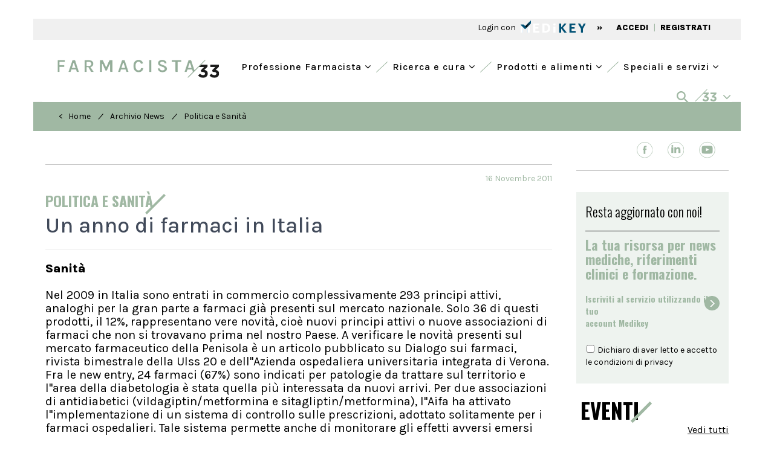

--- FILE ---
content_type: text/html; charset=UTF-8
request_url: https://www.farmacista33.it/archivio-news/3726/un-anno-di-farmaci-in-italia.html
body_size: 22000
content:
<!DOCTYPE html>
<html lang="it">
	<head>
		<meta charset="UTF-8" />  
		<meta http-equiv="X-UA-Compatible" content="IE=edge">
		<meta name="viewport" content="width=device-width, initial-scale=1">
		<title>Un anno di farmaci in Italia | Farmacista33</title>
		<meta name="description" content="">
		<meta name="keywords" content="">
		<meta name="tags" content="">
		<link rel='alternate' type='application/rss+xml' title='RSS' href='https://www.farmacista33.it/rss.xml'>
		<!-- Bootstrap -->
		
		<!-- <link href="https://fonts.googleapis.com/css?family=Open+Sans:300,400,600,700,800" rel="stylesheet"> -->
		<link rel="preconnect" href="https://fonts.googleapis.com">
		<link rel="preconnect" href="https://fonts.gstatic.com" crossorigin>
		<link href="https://fonts.googleapis.com/css2?family=Karla:wght@400;500;800&family=Oswald:wght@300;500;600;700&family=Spectral:wght@500;800&display=swap" rel="stylesheet">
		<link href="https://www.farmacista33.it/css/bootstrap.min.css" rel="stylesheet">
		<link href="https://www.farmacista33.it/css/slick.css" rel="stylesheet">
		<link href="https://www.farmacista33.it/css/slick-theme.css" rel="stylesheet">
		<link href="https://www.farmacista33.it/js/datepicker/themes/default.min.css" rel="stylesheet">
		<link href="https://www.farmacista33.it/js/datepicker/themes/default.date.min.css" rel="stylesheet">
		<link href="https://www.farmacista33.it/js/jquery-ui-1.10.3.custom/css/custom-theme/jquery-ui-1.10.3.custom.min.css" rel="stylesheet">
		<link rel="stylesheet" href="https://www.farmacista33.it/css/hamburgler.css">
		<link rel="stylesheet" href="https://www.farmacista33.it/css/animate.min.css">
		<link rel="stylesheet" href="https://www.farmacista33.it/js/flexslider/flexslider.css">
				<link href="https://www.farmacista33.it/css/select2.min.css" rel="stylesheet" />
		<link rel="stylesheet" href="https://cdnjs.cloudflare.com/ajax/libs/select2-bootstrap-theme/0.1.0-beta.10/select2-bootstrap.min.css" />
				
		
		<link rel="stylesheet" type="text/css" href="https://www.farmacista33.it/js/filepond/filepond-plugin-image-preview.min.css" >
		<link rel="stylesheet" type="text/css" href="https://www.farmacista33.it/js/filepond/filepond.min.css" >
		
		<link rel="apple-touch-icon" sizes="57x57" href="https://www.farmacista33.it/favicon/apple-icon-57x57.png">
		<link rel="apple-touch-icon" sizes="60x60" href="https://www.farmacista33.it/favicon/apple-icon-60x60.png">
		<link rel="apple-touch-icon" sizes="72x72" href="https://www.farmacista33.it/favicon/apple-icon-72x72.png">
		<link rel="apple-touch-icon" sizes="76x76" href="https://www.farmacista33.it/favicon/apple-icon-76x76.png">
		<link rel="apple-touch-icon" sizes="114x114" href="https://www.farmacista33.it/favicon/apple-icon-114x114.png">
		<link rel="apple-touch-icon" sizes="120x120" href="https://www.farmacista33.it/favicon/apple-icon-120x120.png">
		<link rel="apple-touch-icon" sizes="144x144" href="https://www.farmacista33.it/favicon/apple-icon-144x144.png">
		<link rel="apple-touch-icon" sizes="152x152" href="https://www.farmacista33.it/favicon/apple-icon-152x152.png">
		<link rel="apple-touch-icon" sizes="180x180" href="https://www.farmacista33.it/favicon/apple-icon-180x180.png">
		<link rel="icon" type="image/png" sizes="192x192"  href="https://www.farmacista33.it/favicon/android-icon-192x192.png">
		<link rel="icon" type="image/png" sizes="32x32" href="https://www.farmacista33.it/favicon/favicon-32x32.png">
		<link rel="icon" type="image/png" sizes="96x96" href="https://www.farmacista33.it/favicon/favicon-96x96.png">
		<link rel="icon" type="image/png" sizes="16x16" href="https://www.farmacista33.it/favicon/favicon-16x16.png">
		<link rel="manifest" href="https://www.farmacista33.it/favicon/manifest.json">
		<meta name="msvalidate.01" content="3428498DA103C9F2F4789ACDFC899037" />
		<meta name="msapplication-TileColor" content="#ffffff">
		<meta name="theme-color" content="#ffffff">
		
		<meta name="google-site-verification" content="FdtiMEy13L5MB7N4IaSLbgBtuLsA2l2A3QZ8bFw-bqg" />
		<link href="https://maxcdn.bootstrapcdn.com/font-awesome/4.7.0/css/font-awesome.min.css" rel="stylesheet">
		<!--<link rel="sitemap" type="application/xml" title="Sitemap" href="https://www.farmacista33.it/sitemap.xml" /> -->
		<link rel="stylesheet" href="https://www.farmacista33.it/css/styleCheck.css">
		<link href="https://www.farmacista33.it/css/custom.css?v=5.12" rel="stylesheet">
		
				<link rel="canonical" href="https://www.farmacista33.it/archivio-news/3726/un-anno-di-farmaci-in-italia.html">
			
		
	<meta name="format-detection" content="telephone=no"/>
	<meta property="og:title" content="Un anno di farmaci in Italia | Farmacista33"/>
	<meta property="og:description" content=""/>
	<meta property="og:url" content="https://www.farmacista33.it//archivio-news/3726/un-anno-di-farmaci-in-italia.html"/>
	<meta property="og:type" content="article" />
	<meta property="og:image" content="https://www.farmacista33.it/images/logo_vet_share.jpg"/>		
		<!-- HTML5 shim and Respond.js for IE8 support of HTML5 elements and media queries -->
		<!-- WARNING: Respond.js doesn't work if you view the page via file:// -->
		<!--[if lt IE 9]>
			<script src="js/html5shiv.min.js"></script>
			<script src="js/respond.min.js"></script>
		<![endif]-->
		
		<script src="https://www.farmacista33.it/js/jquery-1.11.3.min.js"></script>
		<style>
			/*@media (min-width: 992px){
			.col-md-9 {
			width: 74%;
			}
			.col-md-3 {
			width: 26%;
			}
			}
			*/
			#sliderCategorie .slick-slide {
				width: auto !important;
				padding: 5px 15px;
			}
			
		</style>
		<!-- Google Tag Manager -->
		<script>

		window.dataLayer = window.dataLayer || [];
		function gtag() {
	            window.dataLayer.push(arguments);
        	}

	        gtag("consent", "default", {
	            ad_user_data: "denied",
	            ad_personalization: "denied",
	            ad_storage: "denied",
	            analytics_storage: "denied",
	            wait_for_update: 2000 // milliseconds to wait for update
	        });

		gtag("set", "ads_data_redaction", true);

				
		
		
		(function(w,d,s,l,i){w[l]=w[l]||[];w[l].push({'gtm.start':
		new Date().getTime(),event:'gtm.js'});var f=d.getElementsByTagName(s)[0],
		j=d.createElement(s),dl=l!='dataLayer'?'&l='+l:'';j.async=true;j.src=
		'https://www.googletagmanager.com/gtm.js?id='+i+dl;f.parentNode.insertBefore(j,f);
		})(window,document,'script','dataLayer','GTM-52HBJWL');</script>
		<!-- End Google Tag Manager -->


		<script async src="https://securepubads.g.doubleclick.net/tag/js/gpt.js"></script>
		<script>
			window.googletag = window.googletag || {cmd: []}, googletag.cmd = googletag.cmd || [];
			window.dfpslots = window.dfpslots || [];
			window.cookie_setup = (document.cookie.indexOf('cookie_setup=yes') != -1);

			if (!window.cookie_setup) {
				document.documentElement.classList.add('no-cookie-setup');
			}		

			window.addEventListener("UC_UI_CMP_EVENT", function(e) {
				if (void 0 !== e.detail.type && ("ACCEPT_ALL" == e.detail.type || "SAVE" == e.detail.type || "DENY_ALL" == e.detail.type) && "undefined" != typeof Cookies) {
					var t = "DENY_ALL" == e.detail.type ? "no" : "yes";

					if (t == "yes")	{

					}


					Cookies.set("cookie_setup", t, {
						expires: 365,
						path: "/"
					}), window.location.reload();
				}
			});

			function WaitForFunction(){if (typeof googletag.sizeMapping  === 'undefined') {setTimeout( WaitForFunction, 100); return;   } setGtag();}

			function setGtag(){
				
				$('div[id^="div-gpt-ad-"]').each(function() {dfpslots.push([$(this), null, false]);})
				
				var HeaderMapping=googletag.sizeMapping().addSize([992,0],[[970,90],[728,90],[1,1]]).addSize([768,0],[[728,90]]).addSize([320,0],[[320,50]]).addSize([0,0],[[320,50]]).build();
				var ContentMapping=googletag.sizeMapping().addSize([768,0],[[728,90], [468,60]]).addSize([320,0],[[320,50]]).addSize([0,0],[[320,50]]).build();
				
				
				var dfpAttr=JSON.parse(document.getElementById("dfpAttr").innerHTML);

				
				dfpslots.length&&googletag.cmd.push(function(){
					
					

					$(dfpslots).each(function(){
							if ($(this[0]).attr("data-dfp-dim") == "interstitial") {                                                       
									this[1] = googletag.defineOutOfPageSlot("/1025609/" + $(this[0]).attr("data-dfp"), $(this[0]).attr("id"));                                                     
							}
							else {
									this[1] = googletag.defineSlot("/1025609/" + $(this[0]).attr("data-dfp"), JSON.parse($(this[0]).attr("data-dfp-dim").replace(/\'/g, '"')), $(this[0]).attr("id"));                                                                     
							}
																		
							if ($(this[0]).attr("data-dfp-mapping") != '') {                                                                                       
									var setMap=eval($(this[0]).attr("data-dfp-mapping"));                                                          
									this[1].defineSizeMapping(setMap);                                                             
							}
						
							if ($(this[0]).attr("data-dfp-targeting-nome") &&
									$(this[0]).attr("data-dfp-targeting-val") &&
									$(this[0]).attr("data-dfp-targeting-nome") != '' &&
									$(this[0]).attr("data-dfp-targeting-val") != '') {             
												
									this[1].setTargeting($(this[0]).attr("data-dfp-targeting-nome"),$(this[0]).attr("data-dfp-targeting-val"));                            
							}
							this[1].addService(googletag.pubads());
					});

					if(null!=dfpAttr){
						for(const d in dfpAttr){
							googletag.pubads().setTargeting(dfpAttr[d].nome,dfpAttr[d].val);
							googletag.pubads().disableInitialLoad();					
							googletag.pubads().enableVideoAds();
							googletag.pubads().setCentering(true);
							//googletag.pubads().enableSingleRequest();
							googletag.enableServices();
							$(dfpslots).each(function() {
								googletag.display($(this[0]).attr("id"));
								if ($(this[0]).attr("id").endsWith("header") || $(this[0]).attr("id").endsWith("sticky")){
									googletag.pubads().refresh([this[1]]);
									this[2] = true;
								}
							});
						}
					}
				});
					
				var os = new OnScreen({
					tolerance: 0,
					debounce: 100,
					container: window
				});
				/*
				$(dfpslots).each(function(){
					if (typeof googletag !== 'undefined' && typeof window.dfpslots !== 'undefined') {
						googletag.cmd.push(function() {
							googletag.pubads().refresh(this[1]);
						});
					}
				});
				*/
				os.on('enter', 'div[id^="div-gpt-ad-"]', (el,ev)=>{

					cur = dfpslots.find(a => $(a[0]).attr("id")==el.id);

					console.log("sel:" + cur[0].attr("id") + "=="+ el.id);
					console.log("slot:" + [cur[1]]);
					console.log("status:" + [cur[2]]);

					if (!cur[2] && typeof googletag !== 'undefined' && typeof window.dfpslots !== 'undefined') {
						console.log("fa refresh");
						googletag.pubads().refresh([cur[1]]);
						cur[2]=true;
					}					

					
				});
			}

			(function($) {
				$(document).ready(function() {	  
					WaitForFunction();
				});
			})(jQuery);

			setInterval(function () {
				$(dfpslots).each(function(){
						if (typeof($(this[0]).attr("id"))!=='undefined') {
								//console.log($(this[0]).attr("id"));
								$("body").removeAttr("style");
								$('#rowHeader').removeAttr("style");
								$("#skin-banner").removeAttr("style");
								$("#div-gpt-ad-header").removeAttr("style");
								
								$(document).find('.container-fluid:not(".container-fluid.interno") > .row').each(function( index ){
									$(this).removeClass('ausiliario');
								});

								$(document).find('.container:not(".container.interno") > .row').each(function( index ){
									$(this).removeClass('ausiliario');
								});

								$(document).find('#banner_testata').parent('div').removeClass('ausiliario');
								$(document).find('#banner_testata').removeClass('ausiliario');

								var ew = $(this[0]).attr("id");

								if (!ew.endsWith("sticky") && OnScreen.check( "#"+ew)){googletag.pubads().refresh([this[1]]);}
								if (ew.endsWith("sticky")){             
										$(".dim").slideToggle({duration: 10, complete: function(sk_sl){
												$("#stk_ban").empty();
												googletag.pubads().refresh([sk_sl]);
										}(this[1])})
								}
						}
				});
			}, 30000);  

		</script>
		<script src="https://cdn.onesignal.com/sdks/web/v16/OneSignalSDK.page.js" defer></script>
		<script>
						window.OneSignalDeferred = window.OneSignalDeferred || [];
			OneSignalDeferred.push(async function(OneSignal) {
				await OneSignal.init({appId: "ecc98c66-4c68-4eb3-9504-b31af37baf70"}).then(()=>{
					if(typeof MedikeyID !== 'undefined') {
					OneSignal.login('MK'+ MedikeyID);
					}
				});
			});		
		</script>
		
	</head><body>
  <script type="application/ld+json">
    {
      "@context": "https://schema.org",
      "@type": "NewsArticle",
      "headline": "Un anno di farmaci in Italia",
      "image": [
               ],
      "datePublished": "2011-11-16T08:00:00+08:00",
      "dateModified": "2011-11-16T09:20:00+08:00",
      "author": [{
          "@type": "Person",
          "name": "Redazione Farmacista33"
      }]
    }
    </script>
	<style>
	.line-after:after {
    background-color: #A0B8A3;

}
		.articolo-container p a {
			  word-wrap: break-word;
		}
		
	</style>
  
<div class="container-fluid">
    <div class="row" id="rowHeader" >
			<div class="container-fluid interno" style="padding:0px">
				<div class="row fasciaBianca no-margin">
					<div class="col-lg-12 col-md-12 col-sm-12" style="padding:0px;margin:15px 0;">
						<div id="div-gpt-ad-header" data-dfp="Farmacista33/header_pubblico" data-dfp-targeting-nome="POS" data-dfp-targeting-val="['10']" data-dfp-dim="[[728, 90], [970, 90], [320, 50], [1,1]]" data-dfp-mapping="HeaderMapping"></div>
					</div>
				</div>
			</div>
		</div>
		</div>
<div class="container" style="background-color: #F0F0F0;">
    <div style="background-color: #F0F0F0; text-align: left; padding: 1px 30px;">
	<div class="row" style="height: 33px;">
		<div class="col-xs-12 col-sm-12 col-lg-6">
					</div>
				<div class="col-xs-12 col-sm-12 col-lg-6 text-right testoSx" style="margin-top: 4px">
			 <span class=" " onClick="openModalLoginMk('')" style="cursor: pointer">Login con   </span> <img onClick="openModalLoginMk('')" src="/images/logo_mk.svg" class="img-responsive" style="  cursor: pointer;  display: inline-block;   height: 20px;  padding: 0px 0 0 5px;   position: relative;   top: -3px;   z-index: 9;" />
			<span class=" semiBold hidden-xs" style="padding: 0  15px ">»</span>
			<a href="#" onClick="openModalLoginMk('')"  class=" hidden-xs semiBold" style="color:#000;padding:2px 5px 0 5px">ACCEDI</a>
			<span class="hidden-xs testoVerde" style="height: 16px;">|</span>
			<a href="https://ssl.medikey.it/registrazione/registrazione.aspx?iid=46" class="semiBold  hidden-xs" style="color:#000;padding:2px 5px 0 5px">REGISTRATI</a>
		</div> 
			</div>
</div></div>
<div class="container checkAltezzaMenu">
    <div class="row fasciaBianca ">
        <div class="col-md-12 text-right">
            <div class="row">
	<div class="col-sm-12 visible-sm retrieveAltezzaTablet">
	   <a href="/" style="margin-top:10px;display: block;">
		  <h1><img class="img-responsive img-center height35" src="/images/logo-f33.png" alt="Farmacista33"  title="Farmacista33" style="max-height:35px;"/></h1>
	   </a>
	</div>
	<div class="col-sm-12 hidden-xs hidden-sm" style="height: 20px">
	</div>

</div>
<nav class="altezzaMenu [ navbar-bootsnipp animate ] visible-xs" role="navigation">
    <div class="container-fluid no-padding">
        <div class="[ navbar-header ]">
            <button type="button" class="[ navbar-toggle ]" data-toggle="collapse"
                    data-target="#bs-example-navbar-collapse-mobile">
                <span class="[ sr-only ]">Toggle navigation</span>
                <span class="[ icon-bar ]"></span>
                <span class="[ icon-bar ]"></span>
                <span class="[ icon-bar ]"></span>
            </button>
            <div class="[ animbrand ] hidden-sm">
                <a class="[ navbar-brand ][ animate ] retrieveAltezza" href="/">
                    <img class="img-responsive height35" src="/images/logo-f33.png" alt="Farmacista33"
                         title="Farmacista33"/>
                </a>
            </div>
            <a class="[ dropdown-toggle ][ animate ] setAltezza visible-xs" style=" float: right;
padding: 15px;" data-toggle="collapse" data-parent="#accordionMenuMobile" href="#collapseRicerca"><img
                        src="/images/search.svg" class="img-responsive"> </a>
        </div>
        <div class="[ collapse navbar-collapse ] clearfix" id="bs-example-navbar-collapse-mobile"
             style="background-color: rgba(188, 205, 191, 0.25)">
            <ul class="[ nav navbar-nav navbar-right ] text-left" style="margin: 0">
                                                        <li class="primal">
                                                    <a href="#" style="background-color: transparent !important; font-size: 18px !important; border-bottom: 1px solid #A0B8A3;"
                               class="[ dropdown-toggle ][ animate ] setAltezza" data-toggle="dropdown">
                                <i class="fa fa-angle-left hidden-xs"></i> Professione Farmacista                                <i class="fa fa-angle-down" style="float:right" aria-hidden="true"></i>
                            </a>
                            <ul class="[ dropdown-menu ] text-left" role="menu" style="background-color: transparent;">
                                                                                                    <li style="margin-left: 40px;  margin-right: 0;" class="li-child">
                                    <a style="text-align:left; font-size: 18px !important; height: 45px; border-bottom: 1px solid #A0B8A3;" href="/aggiornamento-professionale/">
                                        Aggiornamento professionale <i class="fa fa-angle-right icon-menu-right"></i>
                                    </a>
                                </li>
                                                                                                    <li style="margin-left: 40px;  margin-right: 0;" class="li-child">
                                    <a style="text-align:left; font-size: 18px !important; height: 45px; border-bottom: 1px solid #A0B8A3;" href="/lavoro/">
                                        Lavoro <i class="fa fa-angle-right icon-menu-right"></i>
                                    </a>
                                </li>
                                                                                                    <li style="margin-left: 40px;  margin-right: 0;" class="li-child">
                                    <a style="text-align:left; font-size: 18px !important; height: 45px; border-bottom: 1px solid #A0B8A3;" href="/diritto-sanitario/">
                                        Diritto Sanitario <i class="fa fa-angle-right icon-menu-right"></i>
                                    </a>
                                </li>
                                                                                                    <li style="margin-left: 40px;  margin-right: 0;" class="li-child">
                                    <a style="text-align:left; font-size: 18px !important; height: 45px; border-bottom: 1px solid #A0B8A3;" href="/politica-sanitaria/">
                                        Politica sanitaria <i class="fa fa-angle-right icon-menu-right"></i>
                                    </a>
                                </li>
                                                                                                    <li style="margin-left: 40px;  margin-right: 0;" class="li-child">
                                    <a style="text-align:left; font-size: 18px !important; height: 45px; border-bottom: 1px solid #A0B8A3;" href="/enti-regolatori/">
                                        Enti Regolatori <i class="fa fa-angle-right icon-menu-right"></i>
                                    </a>
                                </li>
                                                                                                    <li style="margin-left: 40px;  margin-right: 0;" class="li-child">
                                    <a style="text-align:left; font-size: 18px !important; height: 45px; border-bottom: 1px solid #A0B8A3;" href="/fisco-e-tributi/">
                                        Fisco e tributi <i class="fa fa-angle-right icon-menu-right"></i>
                                    </a>
                                </li>
                                                                                                    <li style="margin-left: 40px;  margin-right: 0;" class="li-child">
                                    <a style="text-align:left; font-size: 18px !important; height: 45px; border-bottom: 1px solid #A0B8A3;" href="/industria-e-mercati/">
                                        Industria e mercati <i class="fa fa-angle-right icon-menu-right"></i>
                                    </a>
                                </li>
                                                                                                    <li style="margin-left: 40px;  margin-right: 0;" class="li-child">
                                    <a style="text-align:left; font-size: 18px !important; height: 45px;" href="/interviste/">
                                        Interviste <i class="fa fa-angle-right icon-menu-right"></i>
                                    </a>
                                </li>
                                                            </ul>
                                            </li>
                                                        <li class="primal">
                                                    <a href="#" style="background-color: transparent !important; font-size: 18px !important; border-bottom: 1px solid #A0B8A3;"
                               class="[ dropdown-toggle ][ animate ] setAltezza" data-toggle="dropdown">
                                <i class="fa fa-angle-left hidden-xs"></i> Ricerca e cura                                <i class="fa fa-angle-down" style="float:right" aria-hidden="true"></i>
                            </a>
                            <ul class="[ dropdown-menu ] text-left" role="menu" style="background-color: transparent;">
                                                                                                    <li style="margin-left: 40px;  margin-right: 0;" class="li-child">
                                    <a style="text-align:left; font-size: 18px !important; height: 45px; border-bottom: 1px solid #A0B8A3;" href="/farmaci/">
                                        Farmaci <i class="fa fa-angle-right icon-menu-right"></i>
                                    </a>
                                </li>
                                                                                                    <li style="margin-left: 40px;  margin-right: 0;" class="li-child">
                                    <a style="text-align:left; font-size: 18px !important; height: 45px; border-bottom: 1px solid #A0B8A3;" href="/galenica/">
                                        Galenica <i class="fa fa-angle-right icon-menu-right"></i>
                                    </a>
                                </li>
                                                                                                    <li style="margin-left: 40px;  margin-right: 0;" class="li-child">
                                    <a style="text-align:left; font-size: 18px !important; height: 45px; border-bottom: 1px solid #A0B8A3;" href="/veterinaria/">
                                        Veterinaria <i class="fa fa-angle-right icon-menu-right"></i>
                                    </a>
                                </li>
                                                                                                    <li style="margin-left: 40px;  margin-right: 0;" class="li-child">
                                    <a style="text-align:left; font-size: 18px !important; height: 45px; border-bottom: 1px solid #A0B8A3;" href="/fitoterapia/">
                                        Fitoterapia <i class="fa fa-angle-right icon-menu-right"></i>
                                    </a>
                                </li>
                                                                                                    <li style="margin-left: 40px;  margin-right: 0;" class="li-child">
                                    <a style="text-align:left; font-size: 18px !important; height: 45px; border-bottom: 1px solid #A0B8A3;" href="/nutrizione-e-integrazione/">
                                        Nutrizione e integrazione <i class="fa fa-angle-right icon-menu-right"></i>
                                    </a>
                                </li>
                                                                                                    <li style="margin-left: 40px;  margin-right: 0;" class="li-child">
                                    <a style="text-align:left; font-size: 18px !important; height: 45px; border-bottom: 1px solid #A0B8A3;" href="/benessere/">
                                        Benessere <i class="fa fa-angle-right icon-menu-right"></i>
                                    </a>
                                </li>
                                                                                                    <li style="margin-left: 40px;  margin-right: 0;" class="li-child">
                                    <a style="text-align:left; font-size: 18px !important; height: 45px;" href="/osservatorio/">
                                        Osservatorio <i class="fa fa-angle-right icon-menu-right"></i>
                                    </a>
                                </li>
                                                            </ul>
                                            </li>
                                                        <li class="primal">
                                                    <a href="#" style="background-color: transparent !important; font-size: 18px !important; border-bottom: 1px solid #A0B8A3;"
                               class="[ dropdown-toggle ][ animate ] setAltezza" data-toggle="dropdown">
                                <i class="fa fa-angle-left hidden-xs"></i> Prodotti e alimenti                                <i class="fa fa-angle-down" style="float:right" aria-hidden="true"></i>
                            </a>
                            <ul class="[ dropdown-menu ] text-left" role="menu" style="background-color: transparent;">
                                                                                                    <li style="margin-left: 40px;  margin-right: 0;" class="li-child">
                                    <a style="text-align:left; font-size: 18px !important; height: 45px; border-bottom: 1px solid #A0B8A3;" href="/prodotti/">
                                        Prodotti <i class="fa fa-angle-right icon-menu-right"></i>
                                    </a>
                                </li>
                                                                                                    <li style="margin-left: 40px;  margin-right: 0;" class="li-child">
                                    <a style="text-align:left; font-size: 18px !important; height: 45px; border-bottom: 1px solid #A0B8A3;" href="/trova-farmaco-omeopatico/">
                                        Omeopatia <i class="fa fa-angle-right icon-menu-right"></i>
                                    </a>
                                </li>
                                                                                                    <li style="margin-left: 40px;  margin-right: 0;" class="li-child">
                                    <a style="text-align:left; font-size: 18px !important; height: 45px;" href="/banca-dati-alimenti/">
                                        Banca Dati Alimenti <i class="fa fa-angle-right icon-menu-right"></i>
                                    </a>
                                </li>
                                                            </ul>
                                            </li>
                                                        <li class="primal">
                                                    <a href="#" style="background-color: transparent !important; font-size: 18px !important;"
                               class="[ dropdown-toggle ][ animate ] setAltezza" data-toggle="dropdown">
                                <i class="fa fa-angle-left hidden-xs"></i> Speciali e servizi                                <i class="fa fa-angle-down" style="float:right" aria-hidden="true"></i>
                            </a>
                            <ul class="[ dropdown-menu ] text-left" role="menu" style="background-color: transparent;">
                                                                                                    <li style="margin-left: 40px;  margin-right: 0;" class="li-child">
                                    <a style="text-align:left; font-size: 18px !important; height: 45px; border-bottom: 1px solid #A0B8A3;" href="/progettare-la-farmacia/">
                                        Progettare la farmacia <i class="fa fa-angle-right icon-menu-right"></i>
                                    </a>
                                </li>
                                                                                                    <li style="margin-left: 40px;  margin-right: 0;" class="li-child">
                                    <a style="text-align:left; font-size: 18px !important; height: 45px; border-bottom: 1px solid #A0B8A3;" href="/bandi-e-concorsi/">
                                        Bandi e concorsi <i class="fa fa-angle-right icon-menu-right"></i>
                                    </a>
                                </li>
                                                                                                    <li style="margin-left: 40px;  margin-right: 0;" class="li-child">
                                    <a style="text-align:left; font-size: 18px !important; height: 45px; border-bottom: 1px solid #A0B8A3;" href="/eventi/">
                                        Eventi <i class="fa fa-angle-right icon-menu-right"></i>
                                    </a>
                                </li>
                                                                                                    <li style="margin-left: 40px;  margin-right: 0;" class="li-child">
                                    <a style="text-align:left; font-size: 18px !important; height: 45px; border-bottom: 1px solid #A0B8A3;" href="/annunci/">
                                        Annunci <i class="fa fa-angle-right icon-menu-right"></i>
                                    </a>
                                </li>
                                                                                                    <li style="margin-left: 40px;  margin-right: 0;" class="li-child">
                                    <a style="text-align:left; font-size: 18px !important; height: 45px; border-bottom: 1px solid #A0B8A3;" href="/corsi/">
                                        Corsi <i class="fa fa-angle-right icon-menu-right"></i>
                                    </a>
                                </li>
                                                                                                    <li style="margin-left: 40px;  margin-right: 0;" class="li-child">
                                    <a style="text-align:left; font-size: 18px !important; height: 45px; border-bottom: 1px solid #A0B8A3;" href="/libreria/">
                                        Libreria <i class="fa fa-angle-right icon-menu-right"></i>
                                    </a>
                                </li>
                                                                                                    <li style="margin-left: 40px;  margin-right: 0;" class="li-child">
                                    <a style="text-align:left; font-size: 18px !important; height: 45px; border-bottom: 1px solid #A0B8A3;" href="/cerca-la-farmacia/">
                                        Cerca la farmacia <i class="fa fa-angle-right icon-menu-right"></i>
                                    </a>
                                </li>
                                                                                                    <li style="margin-left: 40px;  margin-right: 0;" class="li-child">
                                    <a style="text-align:left; font-size: 18px !important; height: 45px;" href="/speciali/">
                                        Speciali <i class="fa fa-angle-right icon-menu-right"></i>
                                    </a>
                                </li>
                                                            </ul>
                                            </li>
                            </ul>
            <ul class="[ nav navbar-nav navbar-right ] text-left" style="margin-top: 0">
                <li class="primal separator-green"></li>
                <li class="primal">
                    <a href="#" style="background-color:#A0B8A3 !important; border-bottom: 1px solid #A0B8A3;     padding-left: 20px !important;
    padding-right: 30px !important;" class="[ dropdown-toggle ][ animate ] setAltezza" data-toggle="dropdown">
                        <i style="color:white" class="fa fa-angle-left hidden-xs"></i><img
                                src="/images/33-white.png" style="padding-left: 5px"> <i
                                style="color:white; float:right; font-size: 18px" class="fa fa-angle-down"
                                aria-hidden="true"></i>
                    </a>
                    <ul class="[ dropdown-menu ]" role="menu">
                        <li style="margin-left: 20px;  margin-right: 0;
" class="li-child">
<div class="row text-left" style=" padding: 10px 5px">
	<div class="col-xs-12 col-lg-6 pdleft30">
		<div class="col-xs-6 no-padding" style="border-bottom: 1px solid">
			<p class="light" >
				<a href="#" target="_blank" style="color:##000;padding:0 5px;display:block;font-weight:800;"><img class="img-responsive" title="Sanità33" style="height:18px;" src="/images/sanita33.svg"></a>
			</p>
		</div>
		<div class="col-xs-6" style="border-bottom: 1px solid">
			<p class="light" style="margin-top:3px;">
				<a href="http://doctor33.it/" target="_blank" style="color:##000;padding:0 5px;display:block;font-weight:800;"><img class="img-responsive" title="doctor33" style="height: 15px" src="/images/doctor33.svg"></a>
			</p>
		</div>
		<div class="col-xs-6 no-padding">
			<p class="light" style="margin-top:20px;">
				<a href="http://www.doctor33.it/cardiologia/ct-54.html" target="_blank" style="color:##000;padding:0 5px;display:block;font-weight:800; margin:15px 0"><img class="img-responsive" title="Cardiologia33"  src="/images/cardiologia33.svg"></a>
			</p>
			<p class="light" style="margin-top:3px;">
				<a href="http://www.doctor33.it/diabetologia/ct-16802.html" target="_blank" style="color:##000;padding:0 5px;display:block;font-weight:800; margin:15px 0"><img class="img-responsive" title="diabetologia33"  src="/images/diabetologia33.svg"></a>
			</p>
			<p class="light" style="margin-top:3px;">
				<a href="http://www.doctor33.it/endocrinologia/ct-27465.html" target="_blank" style="color:##000;padding:0 5px;display:block;font-weight:800; margin:15px 0"><img class="img-responsive" title="endocrinologia33"  src="/images/endocrinologia33.svg"></a>
			</p>
			<p class="light" style="margin-top:3px;">
				<a href="http://www.doctor33.it/ginecologia/ct-55.html" target="_blank" style="color:##000;padding:0 5px;display:block;font-weight:800; margin:15px 0"><img class="img-responsive" title="ginecologia33"  src="/images/ginecologia33.svg"></a>
			</p>

		</div>
		<div class="col-xs-6">

            <p class="light" style="margin-top:15px;">
                <a href="http://www.doctor33.it/medicina-interna/ct-21426.html" target="_blank" style="color:#000;padding:0 5px;display:block;font-weight:800; margin:10px 0">
                    <img class="img-responsive" title="medicinainterna33"  src="/images/medicinainterna33.svg">
                </a>
			</p>
			<p class="light" style="margin-top:3px;">
				<a href="http://www.doctor33.it/nutrizione/ct-54172.html" target="_blank" style="color:#000;padding:0 5px;display:block;font-weight:800; margin:10px 0">
                    <img class="img-responsive" title="nutrizione33"  src="/images/nutrizione33.svg">
                </a>
			</p>
            <p class="light" style="margin-top:3px;">
                <a href="http://www.doctor33.it/pediatria/ct-56.html" target="_blank" style="color:#000;padding:0 5px;display:block;font-weight:800; margin:10px 0">
                    <img class="img-responsive" title="pediatria33"  src="/images/pediatria33.svg">
                </a>
            </p>
            <p class="light" style="margin-top:3px;">
                <a href="http://www.doctor33.it/ortopedia/ct-77044.html" target="_blank" style="color:#000;padding:0 5px;display:block;font-weight:800; margin:10px 0">
                    <img class="img-responsive" title="ortopedia33"  src="/images/ortopedia33.svg">
                </a>
            </p>
			<p class="light" style="margin-top:3px;">
				<a href="#" target="_blank" style="color:##000;padding:0 5px;display:block;font-weight:800; margin:10px 0">
                    <img class="img-responsive" title="onconews"  src="/images/OncoNews.svg">
                </a>
			</p>
		</div>
	</div>
	<div class="col-xs-12 col-lg-3 margin20foot">
	<p class="light" style="margin-top:3px;border-bottom: 1px solid;     height: 26px;">
				<a href="http://www.farmacista33.it/" target="_blank" style="color:##000;padding:0 5px;display:block;font-weight:800;"><img class="img-responsive" title="farmacista33"  src="/images/farmacista33.svg"></a>
			</p>
		<p class="light" style="margin-top:3px;">
				<a href="http://www.puntoeffe.it/" target="_blank" style="color:##000;padding:0 5px;display:block;font-weight:800;"><img class="img-responsive" title="puntoeffe"  src="/images/PuntoEffe.svg"></a>
			</p>
		<p class="light" style="margin-top:35px;border-bottom: 1px solid;   height: 26px;">
				<a href="http://www.odontoiatria33.it/" target="_blank" style="color:##000;padding:0 5px;display:block;font-weight:800;"><img class="img-responsive" title="odontoiatria33"  src="/images/odontoiatria33.svg"></a>
			</p>
		<p class="light" style="margin-top:3px;">
				<a href="https://www.dentalcadmos.com/" target="_blank" style="color:##000;padding:0 5px;display:block;font-weight:800;"><img class="img-responsive" title="dentalcadmos"  src="/images/dentalcadmos.svg"></a>
			</p>
	</div>
	<div class="col-xs-12 col-lg-3">
		<p class="light margin20foot" style="border-bottom: 1px solid;     height: 29px;">
			<a href="https://www.dica33.it/" target="_blank" style="color:##000;padding:0 5px;display:block;font-weight:800;"><img class="img-responsive" title="dica33"  src="/images/dica33.svg"></a>
		</p>
        <p class="light" style="margin-top:29px;border-bottom: 1px solid;     height: 26px;">
            <a href="http://www.ecm33.it/" target="_blank" style="color:##000;padding:0 5px;display:block;font-weight:800;"><img class="img-responsive" title="ecm33"  src="/images/ecm33.svg"></a>
        </p>
        <p class="light" style="margin-top:29px;border-bottom: 1px solid;     height: 26px;">
            <a href="http://www.vet33.it/" target="_blank" style="color:##000;padding:0 5px;display:block;font-weight:800;"><img class="img-responsive" title="vet33"  src="/images/vet33.svg"></a>
        </p>
	</div>
</div>

	</li>
                    </ul>
                </li>
            </ul>
        </div>
    </div>
    <div class="[ bootsnipp-search animate ]">
        <div class="[ container ]">
            <form action="" method="GET" role="search">
                <div class="[ input-group ]">
                    <input type="text" class="[ form-control ]" name="q"
                           placeholder="Search for snippets and hit enter">
                    <span class="[ input-group-btn ]">
<button class="[ btn btn-danger ]" type="reset"><span class="[ glyphicon glyphicon-remove ]"></span></button>
</span>
                </div>
            </form>
        </div>
    </div>
</nav>


<nav class="altezzaMenu [ navbar-bootsnipp animate ] hidden-xs" role="navigation">
      <!-- Brand and toggle get grouped for better mobile display -->
      <div class="[ navbar-header ]">
         <button type="button" class="[ navbar-toggle ]" data-toggle="collapse" data-target="#bs-example-navbar-collapse-1">
         <span class="[ sr-only ]">Toggle navigation</span>
         <span class="[ icon-bar ]"></span>
         <span class="[ icon-bar ]"></span>
         <span class="[ icon-bar ]"></span>
         </button>
         <div class="[ animbrand ] hidden-sm">
            <a class="[ navbar-brand ][ animate ] retrieveAltezza" href="/">
            <img class="img-responsive height35" style="margin-right: 20px" src="/images/logo-f33.png" alt="Farmacista33"  title="Farmacista33" />
            </a>
         </div>
		  <a class="[ dropdown-toggle ][ animate ] setAltezza visible-xs"  style="    float: right;
    padding: 15px 30px;"  data-toggle="collapse" data-parent="#accordionMenu" href="#collapse33"><img src="/images/search.svg" class="img-responsive"> </a>
      </div>
      <!-- Collect the nav links, forms, and other content for toggling -->
      <div class="[ collapse navbar-collapse ] clearfix" id="bs-example-navbar-collapse-1">
         <ul class="[ nav navbar-nav navbar-left ] sfondoMobile " style="text-align: left">
                                                   <li onclick="caricaNotizia($linkMenu['id'], $linkMenu['id_padre'])">
                         <a class="[ dropdown-toggle ][ animate ] setAltezza" data-toggle="collapse"
                            data-parent="#accordionMenu" href="#collapse2">
                             Professione Farmacista <i class="fa fa-angle-down" aria-hidden="true"></i>
                         </a>
                     </li>
                 
                                      <li class="separator-green"></li>
                                                                    <li onclick="caricaNotizia($linkMenu['id'], $linkMenu['id_padre'])">
                         <a class="[ dropdown-toggle ][ animate ] setAltezza" data-toggle="collapse"
                            data-parent="#accordionMenu" href="#collapse3">
                             Ricerca e cura <i class="fa fa-angle-down" aria-hidden="true"></i>
                         </a>
                     </li>
                 
                                      <li class="separator-green"></li>
                                                                    <li onclick="caricaNotizia($linkMenu['id'], $linkMenu['id_padre'])">
                         <a class="[ dropdown-toggle ][ animate ] setAltezza" data-toggle="collapse"
                            data-parent="#accordionMenu" href="#collapse4">
                             Prodotti e alimenti <i class="fa fa-angle-down" aria-hidden="true"></i>
                         </a>
                     </li>
                 
                                      <li class="separator-green"></li>
                                                                    <li onclick="caricaNotizia($linkMenu['id'], $linkMenu['id_padre'])">
                         <a class="[ dropdown-toggle ][ animate ] setAltezza" data-toggle="collapse"
                            data-parent="#accordionMenu" href="#collapse5">
                             Speciali e servizi <i class="fa fa-angle-down" aria-hidden="true"></i>
                         </a>
                     </li>
                 
                              		  </ul>
		   <ul class="[ nav navbar-nav navbar-right ] sfondoMobile " style="text-align: left">
             <li>
                 <a class="[ dropdown-toggle ][ animate ] setAltezza hidden-xs hidden-sm" data-toggle="collapse" data-parent="#accordionMenu" href="#collapseRicerca">
                     <img src="/images/icon-search.svg" class="img-responsive">
                 </a>
             </li>
             <li>
                 <a class="[ dropdown-toggle ][ animate ] setAltezza hidden-xs hidden-sm" data-toggle="collapse" data-parent="#accordionMenu" href="#collapse33">
                     <img src="/images/33.svg" style="display: inline; margin-top: -8px;" class="img-responsive">
                     <i class="fa fa-angle-down testoVerde" style="font-size: 22px; position: relative; top: 2px; left: 5px; margin-top: -8px;"></i>
                 </a>
             </li>
             <li>
                 <a class="[ dropdown-toggle ][ animate ] setAltezza visible-sm" data-toggle="collapse" data-parent="#accordionMenu" href="#collapse33">
                     <img src="/images/icon-search.svg" class="img-responsive">
                 </a>
             </li>
         </ul>
      </div>

   <div class="[ bootsnipp-search animate ]">
      <div class="[ container ]">
         <form action="" method="GET" role="search">
            <div class="[ input-group ]">
               <input type="text" class="[ form-control ]" name="q" placeholder="Search for snippets and hit enter">
               <span class="[ input-group-btn ]">
               <button class="[ btn btn-danger ]" type="reset"><span class="[ glyphicon glyphicon-remove ]"></span></button>
               </span>
            </div>
         </form>
      </div>
   </div>
</nav>
<div  id="accordionMenu">
   <div class="row panel">
                                 <div id="collapse2" class="panel-collapse collapse" style="background-color: rgba(188, 205, 191, 0.25);">
                   <div class="card card-body">
                       <div class="row">
                           <div class="col-lg-2"></div>
                           <div class="col-lg-6">
											     <ul style="list-style: none;  float: left; width: 50%;">
									 
                                																														<li class="submenu-collapse"
											   onmouseover="caricaNotizia(35, 2)"
											   onclick="caricaNotizia(35, 2)">
											   <a href="/aggiornamento-professionale/">Aggiornamento professionale</a>
											   <i class="fa fa-angle-right" aria-hidden="true"></i>
										   	</li>
																																															<li class="submenu-collapse"
											   onmouseover="caricaNotizia(6, 2)"
											   onclick="caricaNotizia(6, 2)">
											   <a href="/lavoro/">Lavoro</a>
											   <i class="fa fa-angle-right" aria-hidden="true"></i>
										   	</li>
																																															<li class="submenu-collapse"
											   onmouseover="caricaNotizia(7, 2)"
											   onclick="caricaNotizia(7, 2)">
											   <a href="/diritto-sanitario/">Diritto Sanitario</a>
											   <i class="fa fa-angle-right" aria-hidden="true"></i>
										   	</li>
																																															<li class="submenu-collapse"
											   onmouseover="caricaNotizia(8, 2)"
											   onclick="caricaNotizia(8, 2)">
											   <a href="/politica-sanitaria/">Politica sanitaria</a>
											   <i class="fa fa-angle-right" aria-hidden="true"></i>
										   	</li>
																																															<li class="submenu-collapse"
											   onmouseover="caricaNotizia(9, 2)"
											   onclick="caricaNotizia(9, 2)">
											   <a href="/enti-regolatori/">Enti Regolatori</a>
											   <i class="fa fa-angle-right" aria-hidden="true"></i>
										   	</li>
																																															<li class="submenu-collapse"
											   onmouseover="caricaNotizia(10, 2)"
											   onclick="caricaNotizia(10, 2)">
											   <a href="/fisco-e-tributi/">Fisco e tributi</a>
											   <i class="fa fa-angle-right" aria-hidden="true"></i>
										   	</li>
																																																																																	                               </ul>
							   <ul style="list-style: none; float: right; width: 50%;">
                                   																																																																																																																																																																																																<li class="submenu-collapse"
											   onmouseover="caricaNotizia(11, 2)"
											   onclick="caricaNotizia(11, 2)">
											   <a href="/industria-e-mercati/">Industria e mercati</a>
											   <i class="fa fa-angle-right" aria-hidden="true"></i>
										   	</li>
																																															<li class="submenu-collapse"
											   onmouseover="caricaNotizia(78, 2)"
											   onclick="caricaNotizia(78, 2)">
											   <a href="/interviste/">Interviste</a>
											   <i class="fa fa-angle-right" aria-hidden="true"></i>
										   	</li>
																											                               </ul>
							  <div class="clearfix"></div>
				                           </div>
                           <div class="col-lg-4" id="anteprimaArticolo2" style="min-height: 290px;">
                           </div>
                       </div>
                   </div>
               </div>
           	
	   	                                 <div id="collapse3" class="panel-collapse collapse" style="background-color: rgba(188, 205, 191, 0.25);">
                   <div class="card card-body">
                       <div class="row">
                           <div class="col-lg-2"></div>
                           <div class="col-lg-6">
											     <ul style="list-style: none;  float: left; width: 50%;">
									 
                                																														<li class="submenu-collapse"
											   onmouseover="caricaNotizia(12, 3)"
											   onclick="caricaNotizia(12, 3)">
											   <a href="/farmaci/">Farmaci</a>
											   <i class="fa fa-angle-right" aria-hidden="true"></i>
										   	</li>
																																															<li class="submenu-collapse"
											   onmouseover="caricaNotizia(13, 3)"
											   onclick="caricaNotizia(13, 3)">
											   <a href="/galenica/">Galenica</a>
											   <i class="fa fa-angle-right" aria-hidden="true"></i>
										   	</li>
																																															<li class="submenu-collapse"
											   onmouseover="caricaNotizia(14, 3)"
											   onclick="caricaNotizia(14, 3)">
											   <a href="/veterinaria/">Veterinaria</a>
											   <i class="fa fa-angle-right" aria-hidden="true"></i>
										   	</li>
																																															<li class="submenu-collapse"
											   onmouseover="caricaNotizia(15, 3)"
											   onclick="caricaNotizia(15, 3)">
											   <a href="/fitoterapia/">Fitoterapia</a>
											   <i class="fa fa-angle-right" aria-hidden="true"></i>
										   	</li>
																																															<li class="submenu-collapse"
											   onmouseover="caricaNotizia(16, 3)"
											   onclick="caricaNotizia(16, 3)">
											   <a href="/nutrizione-e-integrazione/">Nutrizione e integrazione</a>
											   <i class="fa fa-angle-right" aria-hidden="true"></i>
										   	</li>
																																															<li class="submenu-collapse"
											   onmouseover="caricaNotizia(17, 3)"
											   onclick="caricaNotizia(17, 3)">
											   <a href="/benessere/">Benessere</a>
											   <i class="fa fa-angle-right" aria-hidden="true"></i>
										   	</li>
																																																						                               </ul>
							   <ul style="list-style: none; float: right; width: 50%;">
                                   																																																																																																																																																																																																<li class="submenu-collapse"
											   onmouseover="caricaNotizia(25, 3)"
											   onclick="caricaNotizia(25, 3)">
											   <a href="/osservatorio/">Osservatorio</a>
											   <i class="fa fa-angle-right" aria-hidden="true"></i>
										   	</li>
																											                               </ul>
							  <div class="clearfix"></div>
				                           </div>
                           <div class="col-lg-4" id="anteprimaArticolo3" style="min-height: 290px;">
                           </div>
                       </div>
                   </div>
               </div>
           	
	   	                                 <div id="collapse4" class="panel-collapse collapse" style="background-color: rgba(188, 205, 191, 0.25);">
                   <div class="card card-body">
                       <div class="row">
                           <div class="col-lg-2"></div>
                           <div class="col-lg-6">
				                               <ul style="list-style: none;">
                                                                          <li class="submenu-collapse"
                                           onmouseover="caricaNotizia(18, 4)"
                                           onclick="caricaNotizia(18, 4)">
                                           <a href="/prodotti/">Prodotti</a>
                                           <i class="fa fa-angle-right" aria-hidden="true"></i>
                                       </li>
                                                                          <li class="submenu-collapse"
                                           onmouseover="caricaNotizia(20, 4)"
                                           onclick="caricaNotizia(20, 4)">
                                           <a href="/trova-farmaco-omeopatico/">Omeopatia</a>
                                           <i class="fa fa-angle-right" aria-hidden="true"></i>
                                       </li>
                                                                          <li class="submenu-collapse"
                                           onmouseover="caricaNotizia(21, 4)"
                                           onclick="caricaNotizia(21, 4)">
                                           <a href="/banca-dati-alimenti/">Banca Dati Alimenti</a>
                                           <i class="fa fa-angle-right" aria-hidden="true"></i>
                                       </li>
                                                                  </ul>
					                           </div>
                           <div class="col-lg-4" id="anteprimaArticolo4" style="min-height: 290px;">
                           </div>
                       </div>
                   </div>
               </div>
           	
	   	                                 <div id="collapse5" class="panel-collapse collapse" style="background-color: rgba(188, 205, 191, 0.25);">
                   <div class="card card-body">
                       <div class="row">
                           <div class="col-lg-2"></div>
                           <div class="col-lg-6">
											     <ul style="list-style: none;  float: left; width: 50%;">
									 
                                																														<li class="submenu-collapse"
											   onmouseover="caricaNotizia(22, 5)"
											   onclick="caricaNotizia(22, 5)">
											   <a href="/progettare-la-farmacia/">Progettare la farmacia</a>
											   <i class="fa fa-angle-right" aria-hidden="true"></i>
										   	</li>
																																															<li class="submenu-collapse"
											   onmouseover="caricaNotizia(23, 5)"
											   onclick="caricaNotizia(23, 5)">
											   <a href="/bandi-e-concorsi/">Bandi e concorsi</a>
											   <i class="fa fa-angle-right" aria-hidden="true"></i>
										   	</li>
																																															<li class="submenu-collapse"
											   onmouseover="caricaNotizia(34, 5)"
											   onclick="caricaNotizia(34, 5)">
											   <a href="/eventi/">Eventi</a>
											   <i class="fa fa-angle-right" aria-hidden="true"></i>
										   	</li>
																																															<li class="submenu-collapse"
											   onmouseover="caricaNotizia(24, 5)"
											   onclick="caricaNotizia(24, 5)">
											   <a href="/annunci/">Annunci</a>
											   <i class="fa fa-angle-right" aria-hidden="true"></i>
										   	</li>
																																															<li class="submenu-collapse"
											   onmouseover="caricaNotizia(27, 5)"
											   onclick="caricaNotizia(27, 5)">
											   <a href="/corsi/">Corsi</a>
											   <i class="fa fa-angle-right" aria-hidden="true"></i>
										   	</li>
																																															<li class="submenu-collapse"
											   onmouseover="caricaNotizia(28, 5)"
											   onclick="caricaNotizia(28, 5)">
											   <a href="/libreria/">Libreria</a>
											   <i class="fa fa-angle-right" aria-hidden="true"></i>
										   	</li>
																																																																																	                               </ul>
							   <ul style="list-style: none; float: right; width: 50%;">
                                   																																																																																																																																																																																																<li class="submenu-collapse"
											   onmouseover="caricaNotizia(29, 5)"
											   onclick="caricaNotizia(29, 5)">
											   <a href="/cerca-la-farmacia/">Cerca la farmacia</a>
											   <i class="fa fa-angle-right" aria-hidden="true"></i>
										   	</li>
																																															<li class="submenu-collapse"
											   onmouseover="caricaNotizia(31, 5)"
											   onclick="caricaNotizia(31, 5)">
											   <a href="/speciali/">Speciali</a>
											   <i class="fa fa-angle-right" aria-hidden="true"></i>
										   	</li>
																											                               </ul>
							  <div class="clearfix"></div>
				                           </div>
                           <div class="col-lg-4" id="anteprimaArticolo5" style="min-height: 290px;">
                           </div>
                       </div>
                   </div>
               </div>
           	
	   	       
      <div id="collapseRicerca" class="panel-collapse collapse" style="background-color: #fff;">
         <div class="card card-body">
			   <div class="row" style="background-color: rgba(188, 205, 191, 0.25); padding-top: 20px;padding-bottom: 20px;margin: 0px;">
               <div class="col-md-12">
                  <form class="form-inline">
                     <label for="disabledTextInput">Inserisci la chiave di ricerca</label>
                     <div class="form-group">                        
                        <input class="form-control" id="search-global" value="" />
                     </div>
                     <button type="button" class="btn btn-search" onClick="cercaSito()">Cerca</button>
                  </form>
                  
               </div>
				</div> 
         </div>
      </div>
      <div id="collapse33" class="panel-collapse collapse" style="background-color: rgba(188, 205, 191, 0.25);">
         <div class="card card-body">
             <div class="row" style="padding: 0px 30px">
                 
<div class="row text-left" style=" padding: 10px 5px">
	<div class="col-xs-12 col-lg-6 pdleft30">
		<div class="col-xs-6 no-padding" style="border-bottom: 1px solid">
			<p class="light" >
				<a href="#" target="_blank" style="color:##000;padding:0 5px;display:block;font-weight:800;"><img class="img-responsive" title="Sanità33" style="height:18px;" src="/images/sanita33.svg"></a>
			</p>
		</div>
		<div class="col-xs-6" style="border-bottom: 1px solid">
			<p class="light" style="margin-top:3px;">
				<a href="http://doctor33.it/" target="_blank" style="color:##000;padding:0 5px;display:block;font-weight:800;"><img class="img-responsive" title="doctor33" style="height: 15px" src="/images/doctor33.svg"></a>
			</p>
		</div>
		<div class="col-xs-6 no-padding">
			<p class="light" style="margin-top:20px;">
				<a href="http://www.doctor33.it/cardiologia/ct-54.html" target="_blank" style="color:##000;padding:0 5px;display:block;font-weight:800; margin:15px 0"><img class="img-responsive" title="Cardiologia33"  src="/images/cardiologia33.svg"></a>
			</p>
			<p class="light" style="margin-top:3px;">
				<a href="http://www.doctor33.it/diabetologia/ct-16802.html" target="_blank" style="color:##000;padding:0 5px;display:block;font-weight:800; margin:15px 0"><img class="img-responsive" title="diabetologia33"  src="/images/diabetologia33.svg"></a>
			</p>
			<p class="light" style="margin-top:3px;">
				<a href="http://www.doctor33.it/endocrinologia/ct-27465.html" target="_blank" style="color:##000;padding:0 5px;display:block;font-weight:800; margin:15px 0"><img class="img-responsive" title="endocrinologia33"  src="/images/endocrinologia33.svg"></a>
			</p>
			<p class="light" style="margin-top:3px;">
				<a href="http://www.doctor33.it/ginecologia/ct-55.html" target="_blank" style="color:##000;padding:0 5px;display:block;font-weight:800; margin:15px 0"><img class="img-responsive" title="ginecologia33"  src="/images/ginecologia33.svg"></a>
			</p>

		</div>
		<div class="col-xs-6">

            <p class="light" style="margin-top:15px;">
                <a href="http://www.doctor33.it/medicina-interna/ct-21426.html" target="_blank" style="color:#000;padding:0 5px;display:block;font-weight:800; margin:10px 0">
                    <img class="img-responsive" title="medicinainterna33"  src="/images/medicinainterna33.svg">
                </a>
			</p>
			<p class="light" style="margin-top:3px;">
				<a href="http://www.doctor33.it/nutrizione/ct-54172.html" target="_blank" style="color:#000;padding:0 5px;display:block;font-weight:800; margin:10px 0">
                    <img class="img-responsive" title="nutrizione33"  src="/images/nutrizione33.svg">
                </a>
			</p>
            <p class="light" style="margin-top:3px;">
                <a href="http://www.doctor33.it/pediatria/ct-56.html" target="_blank" style="color:#000;padding:0 5px;display:block;font-weight:800; margin:10px 0">
                    <img class="img-responsive" title="pediatria33"  src="/images/pediatria33.svg">
                </a>
            </p>
            <p class="light" style="margin-top:3px;">
                <a href="http://www.doctor33.it/ortopedia/ct-77044.html" target="_blank" style="color:#000;padding:0 5px;display:block;font-weight:800; margin:10px 0">
                    <img class="img-responsive" title="ortopedia33"  src="/images/ortopedia33.svg">
                </a>
            </p>
			<p class="light" style="margin-top:3px;">
				<a href="#" target="_blank" style="color:##000;padding:0 5px;display:block;font-weight:800; margin:10px 0">
                    <img class="img-responsive" title="onconews"  src="/images/OncoNews.svg">
                </a>
			</p>
		</div>
	</div>
	<div class="col-xs-12 col-lg-3 margin20foot">
	<p class="light" style="margin-top:3px;border-bottom: 1px solid;     height: 26px;">
				<a href="http://www.farmacista33.it/" target="_blank" style="color:##000;padding:0 5px;display:block;font-weight:800;"><img class="img-responsive" title="farmacista33"  src="/images/farmacista33.svg"></a>
			</p>
		<p class="light" style="margin-top:3px;">
				<a href="http://www.puntoeffe.it/" target="_blank" style="color:##000;padding:0 5px;display:block;font-weight:800;"><img class="img-responsive" title="puntoeffe"  src="/images/PuntoEffe.svg"></a>
			</p>
		<p class="light" style="margin-top:35px;border-bottom: 1px solid;   height: 26px;">
				<a href="http://www.odontoiatria33.it/" target="_blank" style="color:##000;padding:0 5px;display:block;font-weight:800;"><img class="img-responsive" title="odontoiatria33"  src="/images/odontoiatria33.svg"></a>
			</p>
		<p class="light" style="margin-top:3px;">
				<a href="https://www.dentalcadmos.com/" target="_blank" style="color:##000;padding:0 5px;display:block;font-weight:800;"><img class="img-responsive" title="dentalcadmos"  src="/images/dentalcadmos.svg"></a>
			</p>
	</div>
	<div class="col-xs-12 col-lg-3">
		<p class="light margin20foot" style="border-bottom: 1px solid;     height: 29px;">
			<a href="https://www.dica33.it/" target="_blank" style="color:##000;padding:0 5px;display:block;font-weight:800;"><img class="img-responsive" title="dica33"  src="/images/dica33.svg"></a>
		</p>
        <p class="light" style="margin-top:29px;border-bottom: 1px solid;     height: 26px;">
            <a href="http://www.ecm33.it/" target="_blank" style="color:##000;padding:0 5px;display:block;font-weight:800;"><img class="img-responsive" title="ecm33"  src="/images/ecm33.svg"></a>
        </p>
        <p class="light" style="margin-top:29px;border-bottom: 1px solid;     height: 26px;">
            <a href="http://www.vet33.it/" target="_blank" style="color:##000;padding:0 5px;display:block;font-weight:800;"><img class="img-responsive" title="vet33"  src="/images/vet33.svg"></a>
        </p>
	</div>
</div>

	             </div>
         </div>
      </div>
   </div>
</div>

<div class="container-fluid">
    <div class="row" id="rowHeader" >
			<div class="container-fluid interno" style="padding:0px;">
				<div class="row fasciaBianca no-margin">
					<div class="col-lg-12 col-md-12 col-sm-12" style="padding:0px;">
						<div id="div-gpt-ad-sticky" data-dfp="Farmacista33/sticky_pubblico" data-dfp-dim="interstitial" data-dfp-mapping=""></div>
					</div>
				</div>
			</div>
		</div>
		</div>
        </div>
    </div>
</div>
<div class="container hidden-xs bodyBackground clearfix breadcrumbLine">
    <style>
@media screen and (max-width: 760px) {
	.paddingBreadcrumb {
		padding-left:15px;
	}
}
</style>


<div class="breadcrumbLine">
   <div class="row">
	  <div class="col-xs-12 col-sm-12 text-left pad-bread">
		 <a style="color: #000" href="/">&lt;&nbsp;&nbsp; Home</a> <span class="breadcrumb-backslash">/</span> <a style="color: #000" href="/archivio-news/">Archivio News</a> <span class="breadcrumb-backslash">/</span> <a  style="color: #000" href="/cerca/?tag=politica e sanità">Politica e Sanità</a>	  </div>
   </div>
</div></div>
<div class="container-fluid visible-xs bodyBackground clearfix breadcrumbLine">
    <style>
@media screen and (max-width: 760px) {
	.paddingBreadcrumb {
		padding-left:15px;
	}
}
</style>


<div class="breadcrumbLine">
   <div class="row">
	  <div class="col-xs-12 col-sm-12 text-left pad-bread">
		 <a style="color: #000" href="/">&lt;&nbsp;&nbsp; Home</a> <span class="breadcrumb-backslash">/</span> <a style="color: #000" href="/archivio-news/">Archivio News</a> <span class="breadcrumb-backslash">/</span> <a  style="color: #000" href="/cerca/?tag=politica e sanità">Politica e Sanità</a>	  </div>
   </div>
</div></div>
<div class="container-fluid checkAltezzaMenu visibile-xs visibile-sm hidden-md hidden-lg hiddenx-xl " style="    margin-top: 20px;">
    <div class="row fasciaBianca ">
        <div class="container-fluid interno">
            <div class="row">
                <div class="col-md-12 text-right" style="z-index: 999">
                    <!--a class="addthis_button_more" href="#" ><img class="" src="/images/icon-share.svg" title="Share"></a-->                </div>
            </div>
        </div>
    </div>
</div>
  <div class="container-fluid bodyBackground clearfix">
    <div class="row">
      <div class="container">
        <div class="row fasciaBianca ">
        <div class="col-md-9 text-left paddingContentUnderSlide" style=" background-color:#fff">
            
                     <div class="articolo-container">
                    <div class="col-md-12" style="height:1px;background-color:#C4C4C4;padding:0; margin-top: 38px; margin-bottom: 25px;">                
                      </div>
                               <label class="articolo-occhiello" style="margin-bottom: 15px; background-color: transparent"></label><br>
              				  			  
           <p class="text-left oswald bold line-after text-uppercase" style="font-size: 24px; margin: 25px 0; color:#A0B8A3 ">Politica e Sanità</p>
           <span class="articolo-data block" style="position: relative;
top: -65px;">16 Novembre 2011</span>
           
           <div style="" >
            
                          <h1 class="articolo-titolo">Un anno di farmaci in Italia</h1>
                                     </div>
      
           <hr>
           <p class="articolo-paragrafo"><B style="mso-bidi-font-weight: normal">Sanit&agrave<BR><BR></B>Nel 2009 in Italia sono entrati in commercio complessivamente 293 principi attivi, analoghi per la gran parte a farmaci gi&agrave presenti sul mercato nazionale. Solo 36 di questi prodotti, il 12%, rappresentano vere novit&agrave, cio&egrave nuovi principi attivi o nuove associazioni di farmaci che non si trovavano prima nel nostro Paese. A verificare le novit&agrave presenti sul mercato farmaceutico della Penisola &egrave un articolo pubblicato su Dialogo sui farmaci, rivista bimestrale della Ulss 20 e dell''Azienda ospedaliera universitaria integrata di Verona. Fra le new entry, 24 farmaci (67%) sono indicati per patologie da trattare sul territorio e l''area della diabetologia &egrave stata quella pi&ugrave interessata da nuovi arrivi. Per due associazioni di antidiabetici (vildagiptin/metformina e sitagliptin/metformina), l''Aifa ha attivato l''implementazione di un sistema di controllo sulle prescrizioni, adottato solitamente per i farmaci ospedalieri. Tale sistema permette anche di monitorare gli effetti avversi emersi nel corso del loro utilizzo ed &egrave stato previsto anche per aliskiren, un nuovo farmaco per l''ipertensione. I nuovi farmaci di uso ospedaliero arrivati nel 2009 sono 12, il 33% del totale. E ancora, lo scorso anno hanno perso il brevetto 34 molecole (prevalentemente per il sistema cardiovascolare), ora disponibili come nuovi farmaci equivalenti. Il numero di medicinali non pi&ugrave coperti da brevetto &egrave in continuo aumento (19 nel 2008 e 34 nel 2009) e ci&ograve costituisce potenzialmente una fonte di risparmio per il Ssn.</p>           <div class="clear"></div>
           
           
           
           
           
           
      
                       
         <div class="row" id="rowHeader" >
			<div class="container-fluid interno" style="padding:0px">
				<div class="row" style="margin:15px 0;">
					<div class="col-lg-12 col-md-12 col-sm-12" style="padding:0px">
						<div id="div-gpt-ad-manchette1" data-dfp="Farmacista33/manchette_pubblico" data-dfp-targeting-nome="POS" data-dfp-targeting-val="['30']" data-dfp-dim="[[728, 90], [468, 60], [320, 50]]" data-dfp-mapping="ContentMapping"></div>
					</div>
				</div>
			</div>
		</div>
		              
                             <div class="row" style="padding: 20px 15px;">
	<div class="col-xs-12 sfondo-primario-trasparent">
		<div class="row" style=" padding: 10px 5px">
			<div class="col-xs-12 col-lg-8">
				<p class="light" style="margin-top:3px; font-size:18px;"> 
					Se l'articolo ti è piaciuto rimani in contatto con noi sui nostri canali social seguendoci su:
				</p>
			</div>
		</div>
		<div class="row no-margin no-padding">
			<div class="col-md-3 text-left" style="padding:0; margin: 0px 0 5px 0">
				<a href="https://www.facebook.com/farmacista33/" style="margin-right: 12px;" target="_blank"><img class="" src="/images/icon-facebook-black.svg" style="max-width: 27px" alt="Seguici su Facebook!" title="Seguici su Facebook!"></a>
				<a href="https://www.linkedin.com/showcase/farmacista33/?originalSubdomain=it" target="_blank" style="margin-right: 12px;"><img class="" style="max-width: 27px" src="/images/icon-linkedin-black.svg" title="Seguici su Linkedin!" alt="Seguici su Linkedin!"></a>
                <a href="https://www.youtube.com/channel/UCYQU7lqhEznoRF0ondLMKnA" target="_blank" style="margin-right: 12px;"><img class="" src="/images/icon-youtube-black.svg" title="Segui le nostre interviste su YouTube!" alt="Segui le nostre interviste su YouTube!"></a>
				<hr style="border-top-color: #000;">
			</div>
		</div>
		<div class="row" style=" padding: 10px 5px">
			<div class="col-xs-12 col-lg-12">
			<p class="light" style="margin-top:3px; font-size:18px;"> 
			Oppure rimani sempre aggiornato in ambito farmaceutico iscrivendoti alla nostra newsletter!
				</p>
			</div>
		</div>
		<div class="row" style=" padding:5px 5px 20px 5px">
			<div class="col-xs-12">
			<a href="#iscriviti-newsletter"  class="btn-newsletter-articolo">ISCRIVITI</a>
			</div>
		</div>
	</div>
</div>


	                  <div class="row" style="padding:0;margin: 15px 0 0 0;">
          
          <div class="box-content" id="container-articoli">
			<div class="row">
			  <div class="col-xs-12" style="margin-bottom: 30px">
				 <p class="text-left oswald bold line-after text-uppercase" style="font-size: 24px; margin: 25px 0; color:#A0B8A3">POTREBBERO INTERESSARTI ANCHE</p>
			</div>
			  </div>
            <div class="row" style="padding:0;margin:0;">
           		<div class="col-xs-12 col-sm-6 padd0Mobile no-padd-left">
					<div class="row row-articolo">
  
      <div class="col-sm-12 text-left no-padding">
      	<div class="col-xs-12 no-padding">
		  <p class="regular" style="font-size:12px;color:#A0B8A3; margin:0">28/12/2019</p>
		</div>
      <div class="col-xs-12 text-left visible-xs no-padding">
		 
        <p class="regular" style="font-size:24px;color:#A0B8A3;"><a class="no-deco" href="/archivio-news/"><span class="oswald span-line-after-interesse" style="color:#A0B8A3;text-transform:uppercase">Archivio News<span style="background-color: #A0B8A3;"></span></span></a></p>
        <h2 class="titoloNews semibold"><a class="titoloNews semibold" href="/archivio-news/16838/farmaci-veterinari-online-anmvi-in-studio-bollino-di-qualita-siti-di-vendita-legale.html">Farmaci veterinari online, Anmvi: in studio bollino di qualità siti di vendita legale</a></h2>
      </div>
      <p class="regular hidden-xs" style="font-size:24px;font-weight:500;">
        <a class="no-deco" href="/archivio-news/">
          <span class="oswald span-line-after-interesse" style="color:#A0B8A3;text-transform:uppercase; font-size:16px" >Archivio News            <span style="background-color: #A0B8A3;"></span>
          </span>
        </a>
      </p>
      <h2 class="titoloNews semibold hidden-xs">
        <a class="titoloNews semibold" href="/archivio-news/16838/farmaci-veterinari-online-anmvi-in-studio-bollino-di-qualita-siti-di-vendita-legale.html">Farmaci veterinari online, Anmvi: in studio bollino di qualità siti di vendita legale</a>
      </h2>
            <p class="testoNewsInteresse regular">Per contrastare la compravendita illegale di farmaci per uso veterinario il Ministero sta studiando un logo, un bollino di qualit&agrave; sulla falsa riga di quanto fatto per le farmaciePer... </p>
                </div>
  </div>
  				</div>
				<div class="col-xs-12 col-sm-6 padd0Mobile no-padd-right">
	              <div class="row row-articolo">
  
      <div class="col-sm-12 text-left no-padding">
      	<div class="col-xs-12 no-padding">
		  <p class="regular" style="font-size:12px;color:#A0B8A3; margin:0">27/12/2019</p>
		</div>
      <div class="col-xs-12 text-left visible-xs no-padding">
		 
        <p class="regular" style="font-size:24px;color:#A0B8A3;"><a class="no-deco" href="/archivio-news/"><span class="oswald span-line-after-interesse" style="color:#A0B8A3;text-transform:uppercase">Archivio News<span style="background-color: #A0B8A3;"></span></span></a></p>
        <h2 class="titoloNews semibold"><a class="titoloNews semibold" href="/archivio-news/24178/artrite-reumatoide-commissione-europea-approva-nuovo-trattamento.html">Artrite reumatoide, Commissione europea approva nuovo trattamento</a></h2>
      </div>
      <p class="regular hidden-xs" style="font-size:24px;font-weight:500;">
        <a class="no-deco" href="/archivio-news/">
          <span class="oswald span-line-after-interesse" style="color:#A0B8A3;text-transform:uppercase; font-size:16px" >Archivio News            <span style="background-color: #A0B8A3;"></span>
          </span>
        </a>
      </p>
      <h2 class="titoloNews semibold hidden-xs">
        <a class="titoloNews semibold" href="/archivio-news/24178/artrite-reumatoide-commissione-europea-approva-nuovo-trattamento.html">Artrite reumatoide, Commissione europea approva nuovo trattamento</a>
      </h2>
            <p class="testoNewsInteresse regular">La Commissione europea ha approvato upadacitinib (Rinvoq) per il trattamento dell'artrite reumatoide attiva di grado da moderato a severoLa Commissione europea ha approvato upadacitinib (Rinvoq) per... </p>
                </div>
  </div>
  				</div>
            </div>
             <div class="row" style="padding:0;margin:0;">
           		<div class="col-xs-12 col-sm-6 padd0Mobile no-padd-left">
					<div class="row row-articolo">
  
      <div class="col-sm-12 text-left no-padding">
      	<div class="col-xs-12 no-padding">
		  <p class="regular" style="font-size:12px;color:#A0B8A3; margin:0">27/12/2019</p>
		</div>
      <div class="col-xs-12 text-left visible-xs no-padding">
		 
        <p class="regular" style="font-size:24px;color:#A0B8A3;"><a class="no-deco" href="/archivio-news/"><span class="oswald span-line-after-interesse" style="color:#A0B8A3;text-transform:uppercase">Archivio News<span style="background-color: #A0B8A3;"></span></span></a></p>
        <h2 class="titoloNews semibold"><a class="titoloNews semibold" href="/archivio-news/16820/farmaciste-inglesi-sono-il-62-della-forza-lavoro-solo-il-2-e-proprietaria.html">Farmaciste inglesi sono il 62% della forza lavoro, solo il 2% è proprietaria</a></h2>
      </div>
      <p class="regular hidden-xs" style="font-size:24px;font-weight:500;">
        <a class="no-deco" href="/archivio-news/">
          <span class="oswald span-line-after-interesse" style="color:#A0B8A3;text-transform:uppercase; font-size:16px" >Archivio News            <span style="background-color: #A0B8A3;"></span>
          </span>
        </a>
      </p>
      <h2 class="titoloNews semibold hidden-xs">
        <a class="titoloNews semibold" href="/archivio-news/16820/farmaciste-inglesi-sono-il-62-della-forza-lavoro-solo-il-2-e-proprietaria.html">Farmaciste inglesi sono il 62% della forza lavoro, solo il 2% è proprietaria</a>
      </h2>
            <p class="testoNewsInteresse regular">Solo il 2% delle farmaciste donne possiede una farmacia nonostante rappresentino il 62% della forza lavoro, &egrave; quanto emerge dal sondaggio "Survey of registered pharmacy professionals 2019" del... </p>
                  <p class="testoNewsInteresse spectral semibold label-acura">A cura di <span class="extraBold black"><span  id="11424" class="link-autori">Lara Figini</span></span></p>
          </div>
  </div>
  				</div>
				<div class="col-xs-12 col-sm-6 padd0Mobile no-padd-right">
	              <div class="row row-articolo">
  
      <div class="col-sm-12 text-left no-padding">
      	<div class="col-xs-12 no-padding">
		  <p class="regular" style="font-size:12px;color:#A0B8A3; margin:0">27/12/2019</p>
		</div>
      <div class="col-xs-12 text-left visible-xs no-padding">
		 
        <p class="regular" style="font-size:24px;color:#A0B8A3;"><a class="no-deco" href="/archivio-news/"><span class="oswald span-line-after-interesse" style="color:#A0B8A3;text-transform:uppercase">Archivio News<span style="background-color: #A0B8A3;"></span></span></a></p>
        <h2 class="titoloNews semibold"><a class="titoloNews semibold" href="/archivio-news/16831/acquisti-online-illegali-in-crescita-mirone-educare-il-cittadino-a-usare-filiera-ufficiale.html">Acquisti online illegali in crescita, Mirone: educare il cittadino a usare  filiera ufficiale</a></h2>
      </div>
      <p class="regular hidden-xs" style="font-size:24px;font-weight:500;">
        <a class="no-deco" href="/archivio-news/">
          <span class="oswald span-line-after-interesse" style="color:#A0B8A3;text-transform:uppercase; font-size:16px" >Archivio News            <span style="background-color: #A0B8A3;"></span>
          </span>
        </a>
      </p>
      <h2 class="titoloNews semibold hidden-xs">
        <a class="titoloNews semibold" href="/archivio-news/16831/acquisti-online-illegali-in-crescita-mirone-educare-il-cittadino-a-usare-filiera-ufficiale.html">Acquisti online illegali in crescita, Mirone: educare il cittadino a usare  filiera ufficiale</a>
      </h2>
            <p class="testoNewsInteresse regular">Acquistare i farmaci su internet attraverso siti non autorizzati &egrave; un fenomeno in continua crescita e l'unica arma per contrastarlo resta l'educazione sanitaria e l'orientamento dei cittadini... </p>
                </div>
  </div>
  				</div>
            </div>
			 
          </div>
        </div>
                           </div>
               </div>
     <div class="col-md-3 rightbar text-center paddingContentUnderSlide">
            <div class="row no-margin no-padding">
	<div class="col-md-12 hidden-xs text-right" style="padding:0; margin: 0px 0 5px 0">
		
		<a  style="margin-right: 22px;" href="https://www.facebook.com/farmacista33/" target="_blank"><img class="" src="/images/icon-facebook.svg" title="Youtube"></a>
		<a style="margin-right: 22px;" href="https://www.linkedin.com/showcase/farmacista33/?originalSubdomain=it" target="_blank"><img class="" src="/images/icon-linkedin.svg" title="Linkedin"></a>
        <a  style="margin-right: 22px;" href="https://www.youtube.com/channel/UCYQU7lqhEznoRF0ondLMKnA" target="_blank"><img class="" src="/images/icon-youtube.svg" title="Youtube"></a>		<!--a href="#" style="margin-right: 22px;"><img class="" src="/images/icon-line.png"></a>
		<a class="addthis_button_more" href="#" style=""><img class="" src="/images/icon-share.svg" title="Share"></a-->
	</div>
</div>

		<div class="row" style="padding:0;margin: 15px 0 0 0;">
		<!-- <div class="col-md-12" style="height:1px;background-color:#C4C4C4;margin-bottom: 1.5px;padding:0;">&nbsp;</div> -->
		<div class="col-md-12" style="height:1px;background-color:#C4C4C4;padding:0;">&nbsp;</div>
		</div>

<div class="row no-margin no-padding">
	<div class="col-md-12 text-left" style="padding:0; margin: 25px 0">
		<!--
		<h4 class="text-left" style="margin-top: 10px; margin-bottom: 5px; font-size: 24px; margin-left: 8px;">Newsletter <img src="/images/ico-nl.png" style="float: right; top: -15px; position: relative;"/></h4>
		<div class="clearfix"></div>
			<input type="text" class="form-control " name="newsletter_email" id="newsletter_email" style="border-radius: 0px;  height: 34px;" placeholder="Email" value="">
			<button class="btn btnOdontoiatria" onClick="iscriviNewsletter();" style="margin-top:15px;width: 75%;" type="button">SUBSCRIBE</button>
			<button class="btn btnOdontoiatria" style="margin-top:15px; width: 75%;" type="button">ISCRIVITI</button>
		-->
		<div class="widget-newsletter" id="iscriviti-newsletter">
			<h5 class="oswald light" style="font-size: 22px; padding: 20px 0 20px 0; border-bottom: 1px solid #000">Resta aggiornato con noi!</h5>
			<h4 class="oswald regular testoVerde" style="font-size: 22px; margin: 0 0 20px; font-weight: bold;">La tua risorsa per news mediche, riferimenti clinici e formazione.</h4>
			<div class="box-widget-newsletter">
				
                	<input type="hidden" class="form-control" name="newsletter_email" id="newsletter_email" value=>
					<!-- <button onClick="iscriviNewsletter();" type="button"> -->
                                 	<label class="oswald regular testoVerde" style="font-size: 14px; margin: 0 0 20px; font-weight: bold;">Iscriviti al servizio utilizzando il tuo<br>account Medikey</label>
					<button type="button"   onClick="openModalLoginMk('QWNjZWRpIG8gcmVnaXN0cmF0aSBwZXIgaXNjcml2ZXJ0aSBhbGxhIG5ld3NsZXR0ZXIgZGkgIHwgRmFybWFjaXN0YTMz')"   >
						<i class="glyphicon glyphicon-menu-right"></i>
					</button>
                                				<div id="errorMessage" style="color:red"></div>
                					<input type="checkbox" name="accettazione_privacy" id="accettazione_privacy" style="margin: 6px 2px;">&nbsp;Dichiaro di aver letto e accetto le condizioni di <a style="color:#000" href="/privacy/">privacy</a>
				   			</div>
		</div>
	</div>
</div>

<div class="row">
	<div class="col-lg-6">
		<h2 class="oswald bold line-after titoliCategorie" style="font-size: 35px; margin: 25px 0;">EVENTI</h2>
	</div>
	<div class="col-lg-6 text-right" style="padding-top: 41px;">
		<a href="/eventi/" class="" style="color: #000; font-size: 16px; text-decoration: underline;">Vedi tutti</a>
	</div>
</div>
<div class="row">
	<div class="col-xs-12 text-center" style="margin-top: 50px;">			
		<div class="carousel text-left homeEventi elementiEventi" id="slideEventi">
			            <div class="row row-articolo text-left ">
                <div class="col-xs-12 padding-none-right text-left ">
                    <a href="https://www.farmacista33.it/eventi/146/antimicrobico-resistenza-evidenze-scientifiche-sostenibilita-del-ssn-e-nuovi-modelli-di-sanita-territoriale.html" style="display: block;">
                        <img src="/images/placeholder-col-12-agenda.png" class="img-responsive" style="display:block;background-image: url('/upload/agenda/20260113114144fenagifarAMR.jpg'); background-repeat: no-repeat; background-size: cover; background-position: center;"/>
                    </a>
                </div>
                <div class="col-xs-12">                                                    
                    <h2 class="titoloAgenda semibold" style="margin-top: 10px">
                        <a class="titoloAgenda semibold" style="display:block;text-decoration:none;font-size: 22.5px;line-height: 26px;font-weight: 500;color: black;" href="https://www.farmacista33.it/eventi/146/antimicrobico-resistenza-evidenze-scientifiche-sostenibilita-del-ssn-e-nuovi-modelli-di-sanita-territoriale.html">
                            Antimicrobico-resistenza: evidenze scientifiche, sostenibilità del SSN e nuovi modelli di sanità territoriale                        </a>
                    </h2>
                                        <p class="testoNews regular" style="margin-bottom: 0">
                                            L'evento riunisce istituzioni sanitarie, ordini professionali e mondo accademico per analizzare il fenomeno dell'antimicrobico-resistenza attraverso un approccio multidisciplinare che integra aspetti clinici, economici e...                                                       
                    </p>
                                        <div class="row" style="margin-top: 15px">
                        <div class="col-md-12">
                            <div class="medium " style="font-size: 13px; display:inline-flex">
                                <img class="img-responsive visible-xs" src="/images/icona_calendario_verde.svg" style="display: inline; margin-right: 10px; position: relative; top:0">
                                <img class="img-responsive hidden-xs" src="/images/icona_calendario_verde.svg" style="display: inline; margin-right: 10px; position: relative"> 
                                20/01/2026                            </div>
                        </div>
                        <div class="col-md-12">
                                                    </div>
                    </div>
                </div>
            </div>
            		</div>
	</div>
    <div class="col-xs-12 text-center" style="cursor: pointer" style="margin-bottom: 70px;">
        <i class="IconeSliderLibreria glyphicon text-center glyphicon-menu-left" id="slick-aziende-prev-arrow" style="color: #A0B8A3 ; font-size:17px"></i>
        <i class="IconeSliderLibreria glyphicon text-center glyphicon-menu-right" id="slick-aziende-next-arrow" style="color: #A0B8A3 ; font-size:17px"></i>
    </div>
</div>
<div class="row" id="rowHeader" >
			<div class="container-fluid interno" style="padding:0px">
				<div class="row" style="margin:15px 0;">
					<div class="col-lg-12 col-md-12 col-sm-12" style="padding:0px">
						<div id="div-gpt-ad-box1" data-dfp="Farmacista33/box_pubblico" data-dfp-targeting-nome="POS" data-dfp-targeting-val="['10']" data-dfp-dim="[[300, 250], [300, 600]]" data-dfp-mapping=""></div>
					</div>
				</div>
			</div>
		</div>
		
<div class="most-read">
		<h3 class="text-left oswald bold line-after-letti" style="font-size: 35px; margin: 25px 0;">AZIENDE</h3>			<div class="col-xs-12 text-center" style="margin-bottom: 20px; cursor: pointer;">
        <a href="/prodotti/58/freschezza-immediata-ed-idratazione-profonda.html" style="display: block;">
            <img src="/images/placeholder-col-12-prodotti.png" alt="Freschezza immediata ed idratazione profonda " class="img-responsive" style="display:block;background-image: url('https://www.farmacista33.it/upload/prodotti/20230713151438TuboCarovitDoposoleProgrammaSolare150ml.jpg'); background-repeat: no-repeat;background-size: contain; background-position: center;"/>
        </a>											
        <h3 class="medium black" style="font-size: 22px; margin-top: 15px; margin-bottom: 15px;">
                         <span class="">Freschezza immediata ed idratazione profonda </span></h3>
                <div class="spectral medium black label-acura ">A cura di <a href="/prodotti/?a=17" style="display:inline-block;text-decoration:none"><span class="extraBold black">Viatris</span></a></div>
                
      </div>
			
    </div><div class="row"><div class="col-xs-12"><hr style="border-top-color: #C4C4C4;"></div></div>  <div  style="margin-bottom: 30px">
    	  <div class="col-xs-12 txt-center" style=" padding: 0;"> 
      <a style="display:block" href="/aggiornamento-professionale/32394/dolore-cronico-negli-anziani-intervento-del-farmacista-clinico-riduce-intensita-e-frequenza-dei-sintomi.html">
        <label class="articolo-occhiello" style="position: absolute;opacity: 0.9;width: 100%;left: 0;text-align: center;">Dolore cronico</label>
          <img src="/images/placeholder-col-6.png" alt="" title="" class="img-responsive" style="margin-bottom: 10px; float: right; background-image: url('/upload/articoli/20260108101200farmacistaospedaliero.jpg'); background-repeat: no-repeat;   background-size: cover; background-position: center;"/>
          
        
      </a>
	  </div>
      
	<div class="col-xs-12 text-left" style=" padding: 0;"> 
		
		<p class="regular" style="font-size:24px;color:#A0B8A3;">
		  <a class="no-deco" href="?tag=farmacisti-ospedalieri">
                        			<span class="oswald span-small-line-after" style="color:#A0B8A3;text-transform:uppercase;font-size:16px">
			  farmacisti ospedalieri			  <span style="background-color: #A0B8A3;"></span>
			</span>
      		  </a>
		</p>
    		<h2 class="titolo_articolo semibold " style="line-height: 26px;">
		  <a class="titolo_articolo black" style="font-size: 22.5px;line-height:24px;font-weight: medium; text-decoration: none" 
			 href="/aggiornamento-professionale/32394/dolore-cronico-negli-anziani-intervento-del-farmacista-clinico-riduce-intensita-e-frequenza-dei-sintomi.html">
			Dolore cronico negli anziani: intervento del farmacista clinico riduce intensità e frequenza dei sintomi		  </a>
		</h2>
	</div>
	<div class="col-xs-12 text-left" style=" padding: 0;">
				<p class="testoNews spectral regular " style="font-size: 14px">La presenza del farmacista clinico in un team multidisciplinare può contribuire a ridurre la frequenza e intensità del dolore cronico non oncologico negli anziani ricoverati </p>
						<p class="testoNews spectral semibold label-acura ">A cura di <span class="extraBold black"><span  id="11580"  class="link-autori">Paolo  Levantino - Farmacista clinico</span></span></p>
		    	</div>
  </div>
  <div class="row" id="rowHeader" >
			<div class="container-fluid interno" style="padding:0px">
				<div class="row" style="margin:15px 0;">
					<div class="col-lg-12 col-md-12 col-sm-12" style="padding:0px">
						<div id="div-gpt-ad-tower" data-dfp="Farmacista33/tower_pubblico" data-dfp-dim="[[120, 400], [300, 250]]" data-dfp-mapping=""></div>
					</div>
				</div>
			</div>
		</div>
			<div class="row most-read" style="padding:0;margin: 0;">
		<div class="col-md-12" style="padding:0;margin: 10px 0 0 0;">
		<h3 class="text-left oswald bold line-after-letti" style="font-size: 35px; margin:10px 0 35px 0;">LIBRERIA</h3>
			<div class="carousel slide" id="slideWidgetLibri" style="margin-bottom: -30px;">
				<div class="carousel-inner">
												<div class="item active" style="min-height: 240px">
								<div class="col-md-12 col-xs-12 text-center">
									
									<a href="/libro/81/fitoterapia-e-omeopatia-moderne-terapie-mediche-farmacognosia-e-tossicologia-di-200-bioterapici.html" target="_blank">
										<img src="https://shop.edraspa.it/storage/books/GhKJ6YMtR0qTpuOzsr8SroUaaU9o4CnhLPQJxY2Z.jpg" class="img-responsive" style="display:inline" /> 									</a>
									<h2 class="titoloNews semibold hidden-xs  ">
									<a class="titoloNews semibold" href="/libro/81/fitoterapia-e-omeopatia-moderne-terapie-mediche-farmacognosia-e-tossicologia-di-200-bioterapici.html">FITOTERAPIA E OMEOPATIA. MODERNE TERAPIE MEDICHE -  Farmacognosia e tossicologia di 200 bioterapici</a>
									</h2>
																	</div>
							</div>
														<div class="item " style="min-height: 240px">
								<div class="col-md-12 col-xs-12 text-center">
									
									<a href="/libro/80/comunicare-i-vaccini-per-la-salute-pubblica.html" target="_blank">
										<img src="https://shop.edraspa.it/storage/books/TaqzPPmlwbCLDU1w4Fjc2jBdDXofUSbDpazWpIA8.jpg" class="img-responsive" style="display:inline" /> 									</a>
									<h2 class="titoloNews semibold hidden-xs  ">
									<a class="titoloNews semibold" href="/libro/80/comunicare-i-vaccini-per-la-salute-pubblica.html">#COMUNICARE I #VACCINI PER LA #SALUTE PUBBLICA</a>
									</h2>
																	</div>
							</div>
														<div class="item " style="min-height: 240px">
								<div class="col-md-12 col-xs-12 text-center">
									
									<a href="/libro/78/reparto-dermocosmetico-guida-al-cross-selling.html" target="_blank">
										<img src="https://shop.edraspa.it/storage/books/IZBAO6zKETxO9xk396Komtkw0QWeZXgNzqzbVyX5.jpg" class="img-responsive" style="display:inline" /> 									</a>
									<h2 class="titoloNews semibold hidden-xs  ">
									<a class="titoloNews semibold" href="/libro/78/reparto-dermocosmetico-guida-al-cross-selling.html">REPARTO DERMOCOSMETICO - GUIDA AL CROSS-SELLING</a>
									</h2>
																	</div>
							</div>
														<div class="item " style="min-height: 240px">
								<div class="col-md-12 col-xs-12 text-center">
									
									<a href="/libro/76/manuale-di-cosmetologia-dalla-dermocosmesi-funzionale-alla-cosmeceutica.html" target="_blank">
										<img src="https://shop.edraspa.it/storage/books/KCSTCfmqATcPWQU7Tz3BHr0lS0PldvqTvXtBZ6Na.jpg" class="img-responsive" style="display:inline" /> 									</a>
									<h2 class="titoloNews semibold hidden-xs  ">
									<a class="titoloNews semibold" href="/libro/76/manuale-di-cosmetologia-dalla-dermocosmesi-funzionale-alla-cosmeceutica.html">MANUALE DI COSMETOLOGIA  -  Dalla dermocosmesi funzionale alla cosmeceutica</a>
									</h2>
																	</div>
							</div>
														<div class="item " style="min-height: 240px">
								<div class="col-md-12 col-xs-12 text-center">
									
									<a href="/libro/74/reparto-dermocosmetico-guida-all-uso.html" target="_blank">
										<img src="https://shop.edraspa.it/storage/books/KhHrRjy9EzhGtAWvmYyzBbT7ggPbA9L8wzkWKYmO.jpg" class="img-responsive" style="display:inline" /> 									</a>
									<h2 class="titoloNews semibold hidden-xs  ">
									<a class="titoloNews semibold" href="/libro/74/reparto-dermocosmetico-guida-all-uso.html">REPARTO DERMOCOSMETICO - GUIDA ALL'USO</a>
									</h2>
																	</div>
							</div>
											</div>
				<div class="col-md-6 col-xs-6 text-left" style="height:18px; position: relative; top: -215px;">
					<a class="left" href="#slideWidgetLibri" data-slide="prev"><i class="glyphicon glyphicon-menu-left" style="color: #A0B8A3 ; font-size:17px"></i></a>
				</div>
				<div class="col-md-6 col-xs-6 text-right" style="height:18px; position: relative; top: -215px;">
					<a class="right" href="#slideWidgetLibri" data-slide="next"><i class="glyphicon glyphicon-menu-right" style="color: #A0B8A3 ; font-size:17px"></i></a>
				</div>
				<div class="clearfix"></div>
			</div>
		</div>
	</div>
	
		<div class="row" style="padding:0;margin: 15px 0 0 0;">
		<!-- <div class="col-md-12" style="height:1px;background-color:#C4C4C4;margin-bottom: 1.5px;padding:0;">&nbsp;</div> -->
		<div class="col-md-12" style="height:1px;background-color:#C4C4C4;padding:0;">&nbsp;</div>
		</div>	<div class="row" id="rowHeader" >
			<div class="container-fluid interno" style="padding:0px">
				<div class="row" style="margin:15px 0;">
					<div class="col-lg-12 col-md-12 col-sm-12" style="padding:0px">
						<div id="div-gpt-ad-box2" data-dfp="Farmacista33/box3_pubblico" data-dfp-targeting-nome="POS" data-dfp-targeting-val="['20']" data-dfp-dim="[[300, 250], [300, 600]]" data-dfp-mapping=""></div>
					</div>
				</div>
			</div>
		</div>
		          </div>
        </div>
      </div>
    </div>
  </div>
  <div id="modaleLibri" class="modal fade" role="dialog">
  <div class="modal-dialog modal-lg">

    <!-- Modal content-->
    <div class="modal-content modaleLibri" style="background-color: #F0F0F0">
      <div class="modal-header" style="border-bottom: 1px solid #F0F0F0;">
		  <button type="button" style="float: right; border:none" data-dismiss="modal"><img src="/images/close-modal.png"></button>
      </div>
      <div class="modal-body" > 
	
          	
      </div>
      
    </div>

  </div>
</div>

	 <!-- Modal -->
<div class="modal fade modal-fullscreen" id="modalLoginMedikey" tabindex="-1" role="dialog" aria-labelledby="myModalLabel" aria-hidden="true">
	<div class="modal-dialog">
	  <!-- Modal content-->
	  <div class="modal-content">
		<div class="modal-body pt-0">
			
		  <p id="testoCustom"></p>
		</div>
		
	  </div>

	</div>
</div>

<script>
	
</script>

<div class="container-fluid" >
    <style id="compiled-css" type="text/css">
		.dim-static{position: absolute;margin-left: auto;margin-right: auto;background: #efefef; left: 0;right: 0;width: 100%;text-align: center;}
		.dim-fixed {position: fixed;margin-left: auto;margin-right: auto;left: 0;right: 0;width: 100%;text-align: center;bottom:0;z-index:100;}
		.dim{display:none;    z-index: 99999999999;}
		</style>
		  
		<div class="dim dim-fixed">
		<div id="stk_chiudi" style="text-align:left;background: #efefef; width:30px"><img src="/images/frecciagiu.png" width="30px" alt="chiudi"></div>
		<div id="stk_ban" style="background: #efefef; padding:10px 0 10px 0;"></div>
		</div><div class="row" id="rowHeader" >
			<div class="container-fluid interno" style="padding:0px;">
				<div class="row fasciaBianca no-margin">
					<div class="col-lg-12 col-md-12 col-sm-12" style="padding:0px;margin:15px 0;">
						<div id="div-gpt-ad-footer" data-dfp="Farmacista33/footer_pubblico" data-dfp-targeting-nome="POS" data-dfp-targeting-val="['20']" data-dfp-dim="[[728, 90], [970, 90], [320, 50]]" data-dfp-mapping="HeaderMapping"></div>
					</div>
				</div>
			</div>
		</div>
		</div>
<div class="container-fluid">
	<div class="row">
		<div class="container" style="background-color: #fff">
			<div class="row" style="    border-top: 1px solid rgba(188, 205, 191, 0.25);background-color: rgba(188, 205, 191, 0.25);">
				<div class="col-xs-12">
					<div class="row" style="margin-top:30px;padding-top:30px;padding-bottom:30px;">
						<div class="col-sm-9">
							
<div class="row text-left" style=" padding: 10px 5px">
	<div class="col-xs-12 col-lg-6 pdleft30">
		<div class="col-xs-6 no-padding" style="border-bottom: 1px solid">
			<p class="light" >
				<a href="#" target="_blank" style="color:##000;padding:0 5px;display:block;font-weight:800;"><img class="img-responsive" title="Sanità33" style="height:18px;" src="/images/sanita33.svg"></a>
			</p>
		</div>
		<div class="col-xs-6" style="border-bottom: 1px solid">
			<p class="light" style="margin-top:3px;">
				<a href="http://doctor33.it/" target="_blank" style="color:##000;padding:0 5px;display:block;font-weight:800;"><img class="img-responsive" title="doctor33" style="height: 15px" src="/images/doctor33.svg"></a>
			</p>
		</div>
		<div class="col-xs-6 no-padding">
			<p class="light" style="margin-top:20px;">
				<a href="http://www.doctor33.it/cardiologia/ct-54.html" target="_blank" style="color:##000;padding:0 5px;display:block;font-weight:800; margin:15px 0"><img class="img-responsive" title="Cardiologia33"  src="/images/cardiologia33.svg"></a>
			</p>
			<p class="light" style="margin-top:3px;">
				<a href="http://www.doctor33.it/diabetologia/ct-16802.html" target="_blank" style="color:##000;padding:0 5px;display:block;font-weight:800; margin:15px 0"><img class="img-responsive" title="diabetologia33"  src="/images/diabetologia33.svg"></a>
			</p>
			<p class="light" style="margin-top:3px;">
				<a href="http://www.doctor33.it/endocrinologia/ct-27465.html" target="_blank" style="color:##000;padding:0 5px;display:block;font-weight:800; margin:15px 0"><img class="img-responsive" title="endocrinologia33"  src="/images/endocrinologia33.svg"></a>
			</p>
			<p class="light" style="margin-top:3px;">
				<a href="http://www.doctor33.it/ginecologia/ct-55.html" target="_blank" style="color:##000;padding:0 5px;display:block;font-weight:800; margin:15px 0"><img class="img-responsive" title="ginecologia33"  src="/images/ginecologia33.svg"></a>
			</p>

		</div>
		<div class="col-xs-6">

            <p class="light" style="margin-top:15px;">
                <a href="http://www.doctor33.it/medicina-interna/ct-21426.html" target="_blank" style="color:#000;padding:0 5px;display:block;font-weight:800; margin:10px 0">
                    <img class="img-responsive" title="medicinainterna33"  src="/images/medicinainterna33.svg">
                </a>
			</p>
			<p class="light" style="margin-top:3px;">
				<a href="http://www.doctor33.it/nutrizione/ct-54172.html" target="_blank" style="color:#000;padding:0 5px;display:block;font-weight:800; margin:10px 0">
                    <img class="img-responsive" title="nutrizione33"  src="/images/nutrizione33.svg">
                </a>
			</p>
            <p class="light" style="margin-top:3px;">
                <a href="http://www.doctor33.it/pediatria/ct-56.html" target="_blank" style="color:#000;padding:0 5px;display:block;font-weight:800; margin:10px 0">
                    <img class="img-responsive" title="pediatria33"  src="/images/pediatria33.svg">
                </a>
            </p>
            <p class="light" style="margin-top:3px;">
                <a href="http://www.doctor33.it/ortopedia/ct-77044.html" target="_blank" style="color:#000;padding:0 5px;display:block;font-weight:800; margin:10px 0">
                    <img class="img-responsive" title="ortopedia33"  src="/images/ortopedia33.svg">
                </a>
            </p>
			<p class="light" style="margin-top:3px;">
				<a href="#" target="_blank" style="color:##000;padding:0 5px;display:block;font-weight:800; margin:10px 0">
                    <img class="img-responsive" title="onconews"  src="/images/OncoNews.svg">
                </a>
			</p>
		</div>
	</div>
	<div class="col-xs-12 col-lg-3 margin20foot">
	<p class="light" style="margin-top:3px;border-bottom: 1px solid;     height: 26px;">
				<a href="http://www.farmacista33.it/" target="_blank" style="color:##000;padding:0 5px;display:block;font-weight:800;"><img class="img-responsive" title="farmacista33"  src="/images/farmacista33.svg"></a>
			</p>
		<p class="light" style="margin-top:3px;">
				<a href="http://www.puntoeffe.it/" target="_blank" style="color:##000;padding:0 5px;display:block;font-weight:800;"><img class="img-responsive" title="puntoeffe"  src="/images/PuntoEffe.svg"></a>
			</p>
		<p class="light" style="margin-top:35px;border-bottom: 1px solid;   height: 26px;">
				<a href="http://www.odontoiatria33.it/" target="_blank" style="color:##000;padding:0 5px;display:block;font-weight:800;"><img class="img-responsive" title="odontoiatria33"  src="/images/odontoiatria33.svg"></a>
			</p>
		<p class="light" style="margin-top:3px;">
				<a href="https://www.dentalcadmos.com/" target="_blank" style="color:##000;padding:0 5px;display:block;font-weight:800;"><img class="img-responsive" title="dentalcadmos"  src="/images/dentalcadmos.svg"></a>
			</p>
	</div>
	<div class="col-xs-12 col-lg-3">
		<p class="light margin20foot" style="border-bottom: 1px solid;     height: 29px;">
			<a href="https://www.dica33.it/" target="_blank" style="color:##000;padding:0 5px;display:block;font-weight:800;"><img class="img-responsive" title="dica33"  src="/images/dica33.svg"></a>
		</p>
        <p class="light" style="margin-top:29px;border-bottom: 1px solid;     height: 26px;">
            <a href="http://www.ecm33.it/" target="_blank" style="color:##000;padding:0 5px;display:block;font-weight:800;"><img class="img-responsive" title="ecm33"  src="/images/ecm33.svg"></a>
        </p>
        <p class="light" style="margin-top:29px;border-bottom: 1px solid;     height: 26px;">
            <a href="http://www.vet33.it/" target="_blank" style="color:##000;padding:0 5px;display:block;font-weight:800;"><img class="img-responsive" title="vet33"  src="/images/vet33.svg"></a>
        </p>
	</div>
</div>

							</div>
						<div class="col-xs-12 col-sm-3">
							<div class="row">
								<div class="col-xs-6">
							<p class="bold" style="margin:0;text-transform:uppercase;font-weight:500;" id="linkContatti"> 

															<a href="/archivio-news/" class="regular vociFooter"  style="font-weight:500;">Archivio News</a>	
								<a href="/chi-siamo/" class="regular vociFooter"  style="font-weight:500;">Chi Siamo</a>	
								<a href="/contatti/" class="regular vociFooter"  style="font-weight:500;">Contatti</a>	
									
								<a href="/note-legali/" class="regular vociFooter" style="font-weight:500;">Note Legali</a>	
								<a href="/privacy/" class="regular vociFooter" style="font-weight:500;">Privacy</a>	
								
							</p>
								</div>
								<div class="col-xs-7 text-right visibleMobile">
								<a href="https://www.facebook.com/farmacista33/" style="margin-right: 12px;" target="_blank"><img class="" src="/images/icon-facebook-black.svg" style="max-width: 27px" alt="Seguici su Facebook!" title="Seguici su Facebook!"></a>
								<a href="https://www.linkedin.com/showcase/farmacista33/?originalSubdomain=it" target="_blank" style="margin-right: 12px;"><img class="" style="max-width: 27px" src="/images/icon-linkedin-black.svg" title="Seguici su Linkedin!" alt="Seguici su Linkedin!"></a>
								<a href="https://www.youtube.com/channel/UCYQU7lqhEznoRF0ondLMKnA" target="_blank" style="margin-right: 12px;"><img class="" src="/images/icon-youtube-black.svg" title="Segui le nostre interviste su YouTube!" alt="Segui le nostre interviste su YouTube!"></a>
								<hr style="border-top-color: #000;">
								</div>
							</div>
						</div>
						<div class="col-lg-2 my-3 text-right">
							<!-- <a href="#" style="color:#000;padding:0 5px;display:block;"><i class="fa fa-facebook" aria-hidden="true"></i></a>
							<a href="#" style="color:#000;padding:0 5px;display:block;"><i class="fa fa-linkedin" aria-hidden="true"></i></a>
							<a href="#" style="color:#000;padding:0 5px;display:block;"><i class="fa fa-twitter" aria-hidden="true"></i></a> -->
						</div>	
						<div class="col-xs-12 ">
						<p  class="light bordoFoot" style="margin-top:20px; font-size:16px;padding: 10px 5px ">
							&copy;2026 Edra S.p.a | www.edraspa.it | P.iva 08056040960 | Tel. 02/881841 | Sede legale: Viale Enrico Forlanini 21 - 20134 Milano (Italy)
						</p>
						</div>	
					</div>
				</div>
			</div>
		</div>
	</div>

	<a href="#0" class="cd-top">Top</a>
</div>  <!-- Include all compiled plugins (below), or include individual files as needed -->
<script src="https://www.farmacista33.it/js/bootstrap.min.js"></script>
<script src="https://www.farmacista33.it/js/bootbox/bootbox.min.js"></script>


<script src="https://www.farmacista33.it/js/select2/select2.min.js"></script>



<script src="https://www.farmacista33.it/js/datepicker/datepicker.min.js"></script>
<script src="https://www.farmacista33.it/js/hamburgler.js"> </script>
<script src="https://www.farmacista33.it/js/slider.inc.js"></script>
<script src="https://www.farmacista33.it/js/flexslider/jquery.flexslider-min.js"></script>
<script src="https://www.farmacista33.it/js/lity.min.js"></script>
<link rel="stylesheet" href="https://www.farmacista33.it/css/lity.min.css">
<script src="https://www.farmacista33.it/js/slick.min.js"></script>
<script src="https://www.farmacista33.it/js/custom.js"></script>
<script type="text/javascript" src="https://www.farmacista33.it/js/jquery.matchHeight.min.js"></script>
<script type="text/javascript" src="https://www.farmacista33.it/js/jquery.fitvids.js"></script>
<script src="https://cdn.jsdelivr.net/npm/js-cookie@3.0.5/dist/js.cookie.min.js"></script>

<script async src=https://unpkg.com/onscreen@1.4.0/dist/on-screen.umd.min.js></script>

<!-- Google Tag Manager (noscript) -->
<noscript><iframe src="https://www.googletagmanager.com/ns.html?id=GTM-52HBJWL"
height="0" width="0" style="display:none;visibility:hidden"></iframe></noscript>
<!-- End Google Tag Manager (noscript) -->

<script type="text/javascript" src="//s7.addthis.com/js/300/addthis_widget.js#pubid=ra-519e2dfa203dd3e3" async="async"></script>
<!-- End Google Tag Manager (noscript) -->
<script type="application/json" id="dfpAttr">[{"nome":"farmacista33_tag", "val":"Politica e Sanità"},{"nome":"farmacista33_sezione", "val":"Archivio News"},{"nome":"farmacista33_categoria", "val":"[]"},{"nome":"farmacista33_tipo_pagina", "val":"pagina"}]</script>
<!--link rel="stylesheet" href="js/lightbox/lightbox.min.css">
<script src="js/lightbox/lightbox.min.js"></script-->
<script type="text/javascript">
	var coloreNostroSfondo = '';
	var urlNostroSfondo = '';
	var urlNostroDestinazione = '';
	var shake = "shake";
	var pulse = "pulse";
	var miaVar = "test";

	function openModalLoginMk(testo){			
		$.ajax({
			type: 'POST',
			url: "/ajax/popolaModaleMedikey.ajax.php",
			data: {
				testo : testo,
				idMk : 'NjQ='
			},
			async:false
			}).done(function(data) {
			$("#modalLoginMedikey .modal-body").html(data);
			$('#modalLoginMedikey').modal('toggle');
				$("#modalLoginMedikey").css("padding", "0");
		});
	}

	function cercaSito(){
		if($('#search-global').val() == '' && $('#search-global').val().length < 3 ){
			var msg = "<p>Per ricercare all'interno del sito è necessario inserire una parola chiave composta da almeno 3 caratteri.</p>";
			var option2 = {
				title: 'ATTENZIONE',
				message: msg
			};
			var dialog = bootbox.alert(option2);
			$(".modal .modal-dialog").attr("class", "modal-dialog " + shake + "  animated");
			dialog
			.on('hide.bs.modal', function (e) {
				var anim = $('#exit').val();
				dialog_animation(anim);
			});
		}
		else{
			window.location.href = '/cerca/?ricercaText='+$('#search-global').val();
		}
		
	}
	
	function fcnPopLogout() {
		pagina = "https://ssl.medikey.it/logout.aspx?id=64&t=";
		stile = "width=200,height=210,menubar=no,scrollbars=no,resizable=yes,dependent=1,zorder=1";
		w=window.open(pagina,"Rating",stile);
	}
	
	function shareC(lnk){
		window.open(lnk,"name","width=600,height=700") ; 
	}
	
	function dialog_animation(x) {
		$(".modal .modal-dialog").attr("class", "modal-dialog " + x + " animated");
	};
	
	function disiscriviNewsletter(div){
       
		$('.rightbar #errorMessage').html("");
        $('.homepage #errorMessage').html("");
		if ($('.rightbar #newsletter_email').val() != "" && div=='bar'){

			
				$.ajax({
					type: 'POST',
					url: "https://www.farmacista33.it/ajax/delNewsletter.ajax.php",
					data: {
						newsletter_email : $('.rightbar #newsletter_email').val()
					},
					async:true
				}).done(function(data) {
					msg = data;
					var option1 = {
						title: 'Newsletter',
						message: msg
					};
					/*bootbox.alert(option1);*/
					 if (msg=='disiscritto'){
                        
                            $('.rightbar #iscriviti-newsletter').html("<h5 class='oswald light' style='font-size: 22px; padding: 20px 0 20px 0; border-bottom: 1px solid #000'>Ti sei disiscritto correttamente alla newsletter!</h4>");
                        }
					
				});

		}
		else if ($('.homepage #newsletter_email').val() != ""  && div=='home'){
			$.ajax({
                type: 'POST',
                url: "https://www.farmacista33.it/ajax/delNewsletter.ajax.php",
                data: {
                	newsletter_email : $('.homepage #newsletter_email').val()
                },
                async:true
                }).done(function(data) {
                    msg = data;
                    var option1 = {
                        title: 'Newsletter',
                        message: msg
                    };
                    if (msg=='disiscritto'){
                        $('.homepage #iscriviti-newsletter').html("<h5 class='oswald light' style='font-size: 22px; padding: 20px 0 20px 0; border-bottom: 1px solid #000'>Ti sei disiscritto correttamente alla newsletter!</h4>");
                    }
                });
        }
		else if ($('.homepage #newsletter_email').val() == "" && $('.rightbar #newsletter_email').val() == ""){
            var msg = "<p>Email obbligatoria.</p>";
            $('.rightbar #errorMessage').html(msg);
            $('.homepage #errorMessage').html(msg);
        }
            
		  
    }
    
	function iscriviNewsletter(div){        
        
        
		$('.rightbar #errorMessage').html("");
        $('.homepage #errorMessage').html("");
		if ($('.rightbar #newsletter_email').val() != "" && div=='bar'){

			if ($(".rightbar #accettazione_privacy").prop('checked') == false){
				var msg = "<p>Per iscriverti alla Newsletter devi accettare l'informativa privacy.</p>";
				$('.rightbar #errorMessage').html(msg);
				
			}
			else {
				$.ajax({
					type: 'POST',
					url: "https://www.farmacista33.it/ajax/newsletter.ajax.php",
					data: {
						newsletter_email : $('.rightbar #newsletter_email').val()
					},
					async:true
				}).done(function(data) {
					msg = data;
					var option1 = {
						title: 'Newsletter',
						message: msg
					};
					/*bootbox.alert(option1);*/
					if (msg=='presente'){
						var msg1 = "<p>Utente già presente!<br>L'indirizzo e-mail è già presente sul sito Farmacista33.</p>";
						$('.rightbar #errorMessage').html(msg1);
					} else {
						$('.rightbar #newsletter_email').val('');
						$('.rightbar #accettazione_privacy').attr('checked', false);
						$('.rightbar #iscriviti-newsletter').html("<h5 class='oswald light' style='font-size: 22px; padding: 20px 0 20px 0; border-bottom: 1px solid #000'>Congratulazioni!</h5><h4 class='oswald medium testoVerde' style='font-size: 22px; margin: 0 0 20px;'>Ti sei iscritto<br>correttamente alla<br>Newsletter di Farmacista33.</h4>");
					}
					
				});

			}

		}
		else  if ($('.homepage #newsletter_email').val() != ""  && div=='home'){
                if ($(".homepage #accettazione_privacy").prop('checked') == false){
                    var msg = "<p>Per iscriverti alla Newsletter devi accettare l'informativa privacy.</p>";
                    $('.homepage #errorMessage').html(msg);

                }
                else {
                    $.ajax({
                        type: 'POST',
                        url: "https://www.farmacista33.it/ajax/newsletter.ajax.php",
                        data: {
                            newsletter_email : $('.homepage #newsletter_email').val()
                        },
                        async:true
                    }).done(function(data) {
                        msg = data;
                        var option1 = {
                            title: 'Newsletter',
                            message: msg
                        };
                        /*bootbox.alert(option1);*/
                        if (msg=='presente'){
                            var msg1 = "<p>Utente già presente!<br>L'indirizzo e-mail è già presente sul sito Farmacista33.</p>";
                            $('.homepage #errorMessage').html(msg1);
                        } else {
                            $('.homepage #newsletter_email').val('');
                            $('.homepage #accettazione_privacy').attr('checked', false);
                            $('.homepage #iscriviti-newsletter').html("<h5 class='oswald light' style='font-size: 22px; padding: 20px 0 20px 0; border-bottom: 1px solid #000'>Congratulazioni!</h5><h4 class='oswald medium testoVerde' style='font-size: 22px; margin: 0 0 20px;'>Ti sei iscritto<br>correttamente alla<br>Newsletter di Farmacista33.</h4>");
                        }

                    });

                }

            } else   if ($('.homepage #newsletter_email').val() == "" && $('.rightbar #newsletter_email').val() == "")
                {
                var msg = "<p>Email obbligatoria.</p>";
                $('.rightbar #errorMessage').html(msg);
                $('.homepage #errorMessage').html(msg);
            }
            
		

	}
	
	var cambiaImmagine = function () {
		var obj = $(this).child('img');
		var newSource = obj.data('alt-src');
		obj.data('alt-src', obj.attr('src'));
		obj.attr('src', newSource);
	}
	
	function controllaCss(){
		if($(document).width() < 768){
			$('.filter-text').insertBefore('.flag-container');
			$('.flag-container').css('max-width', '100vw');
			$('.flag-container').css('width', '100%');
			$('.flag-container').slick({
				centerMode: false,
				centerPadding: '10px',
				slidesToShow: 3,
				slidesToScroll: 3,
				mobileFirst : true
			});
			setTimeout(function(){
				$('.tag-filter').css('width', 'auto');
			}, 1000);
			
			//
		}
	}
	
	
		
	$(window).resize(function(){
		//nascondiVisualizza();
	
		//location.reload();
		controllaCss();
	});
	$( document ).ready(function() {
		
		$('.flexslider').flexslider({
			animation: "slide",
			smoothHeight: true,
			slideshow: false
		});
		
		controllaCss();
		$('.slick-slide').hover(cambiaImmagine, cambiaImmagine);
		
		centraHeaderVerticale();
		$('.setAltezza').matchHeight({
			target: $('.retrieveAltezza')
		});
		
		if ($('.retrieveAltezzaTablet').css("display") != "none"){
			$('.setAltezza').matchHeight({
				target: $('.retrieveAltezzaTablet')
			});
		}
		
		$('#slideCR').carousel({
			interval: 5000
		});

	
		
		$('.setInputHeight').matchHeight({
			target: $('.inputHeight')
		});
		
		$('#slideNews').carousel({
			interval: 10000
		});
		
		$('#slideNewsMobile').carousel({
			interval: 10000
		});
		
		if($("#slideWidgetLibri").length > 0){
			$('#slideWidgetLibri').carousel({
				interval: 10000
			});
		}

		if($("#slideEventi").length > 0){
			$('#slideEventi').carousel({
				interval: 10000
			});
		}

		if($("#slideWidgetBlog").length > 0){
			$('#slideWidgetBlog').carousel({
				interval: 10000
			});
		}
		
		if($("#slideNewsSidebar").length > 0){
			$('#slideNewsSidebar').carousel({
				interval: 10000
			});
		}
		
		if($("#slideNewsBreviMain").length > 0){
			$('#slideNewsBreviMain').carousel({
				interval: 10000
			});
		}
		
		if($("#inlineCalendar").length > 0){
			$('#inlineCalendar').datepicker();
		}
		
		$('#bootstrap-touch-slider').bsTouchSlider();
		
		if($(window).width() < 769){
			
		
			
			
			$('.quiNextMobile').html('<i class="IconeSlider glyphicon glyphicon-menu-right" id="prossimo"></i>');
			$('.quiPrevMobile').html('<i class="IconeSlider glyphicon glyphicon-menu-left" id="precedente"></i>');
			$('.quiNextMobile2').html('<i class="IconeSlider2 glyphicon glyphicon-menu-right" id="prossimo2"></i>');
			$('.quiPrevMobile2').html('<i class="IconeSlider2 glyphicon glyphicon-menu-left" id="precedente2"></i>');
			// $('.quiNextMobileLibreria').html('<i class="IconeSliderLibreria glyphicon glyphicon-menu-right" id="prossimoLibreria"></i>');
			// $('.quiPrevMobileLibreria').html('<i class="IconeSliderLibreria glyphicon glyphicon-menu-left" id="precedenteLibreria"></i>');
		}
		else{
			$('.quiNext').html('<i class="IconeSlider glyphicon glyphicon-menu-right" id="prossimo"></i>');
			$('.quiPrev').html('<i class="IconeSlider glyphicon glyphicon-menu-left" id="precedente"></i>');
			$('.quiNext2').html('<i class="IconeSlider2 glyphicon glyphicon-menu-right" id="prossimo2"></i>');
			$('.quiPrev2').html('<i class="IconeSlider2 glyphicon glyphicon-menu-left" id="precedente2"></i>');
			// $('.quiNextLibreria').html('<i class="IconeSliderLibreria glyphicon glyphicon-menu-right" id="prossimoLibreria"></i>');
			// $('.quiPrevLibreria').html('<i class="IconeSliderLibreria glyphicon glyphicon-menu-left" id="precedenteLibreria"></i>');
		}
		
		$('.elementiSlick').slick({
			centerMode: false,
			centerPadding: '10px',
			slidesToShow: 3,
			slidesToScroll: 3,
			nextArrow: document.getElementById('prossimo'),
			prevArrow: document.getElementById('precedente'),
			mobileFirst : true,
			responsive: [
			{
				breakpoint: 1200,
				settings: {
					arrows: false,
					centerMode: false,
					centerPadding: '40px',
					slidesToShow: 2,
					slidesToScroll: 1
				}
			},
			{
				breakpoint: 767,
				settings: {
					arrows: false,
					centerMode: false,
					centerPadding: '40px',
					slidesToShow: 2,
					slidesToScroll: 2
				}
			},
			{
				breakpoint: 480,
				settings: {
					arrows: false,
					centerMode: false,
					centerPadding: '60px',
					slidesToShow: 2,
					slidesToScroll: 1
				}
			},
			{
				breakpoint: 1,
				settings: {
					arrows: false,
					centerMode: false,
					centerPadding: '10px',
					slidesToShow: 3,
					slidesToScroll: 1
				}
			}
			]
		});
		
		$('.elementiSlick2').slick({
			centerMode: false,
			centerPadding: '20px',
			slidesToShow: 3,
			slidesToScroll: 3,
			nextArrow: document.getElementById('prossimo2'),
			prevArrow: document.getElementById('precedente2'),
			mobileFirst : true,
			responsive: [
			{
				breakpoint: 1200,
				settings: {
					arrows: false,
					centerMode: false,
					centerPadding: '20px',
					slidesToShow: 3,
					slidesToScroll: 3
				}
			},
			{
				breakpoint: 767,
				settings: {
					arrows: false,
					centerMode: false,
					centerPadding: '40px',
					slidesToShow: 2,
					slidesToScroll: 2
				}
			},
			{
				breakpoint: 480,
				settings: {
					arrows: false,
					centerMode: false,
					centerPadding: '60px',
					slidesToShow: 1,
					slidesToScroll: 1
				}
			},
			{
				breakpoint: 1,
				settings: {
					arrows: false,
					centerMode: false,
					centerPadding: '60px',
					slidesToShow: 1,
					slidesToScroll: 1
				}
			}
			]
		});
		
		
		
		
		
		$('.slick-next').remove();
		$('.slick-prev').remove();
		
		$(".articolo-container table").removeAttr("width");
	});
	
	$(window).on('load', function() {
		
		$('#div-cerca').hide();		
		/*
		setTimeout(function(){
			if (typeof $("body").attr("style") !== typeof undefined && $("body").attr("style") !== false && $("body").attr("style") !== "padding-right: 17px;") {
				if($(window).width() > 1024){
					$(".bodyBackground ").removeClass("bodyBackground");
					$(".container-fluid.checkAltezzaMenu .fasciaBianca").addClass("transpaBg");
					$(".container-fluid.checkAltezzaMenu .fasciaBianca").removeClass("fasciaBianca");
					$('#banner_testata').css('min-height','90px');
				}
				else{
					//$("#rowHeader > .container-fluid").remove();
					$("body").attr('style', '');
					$('#banner_testata').css('min-height','0px');
				}
			}
			else{
				if($(window).width() < 968){
					//$(".bodyBackground").remove();
					//$("#rowHeader > .container-fluid").remove();
					//$("body > .container-fluid:nth-of-type(2)").remove();
					$("body").attr('style', '');
					$('#banner_testata').css('min-height','0px');
				}
			}
		}, 1000);
		*/
	});
	
	$(".elementiSlick, .elementiSlick2").on('mouseenter', '.slick-slide', function() {
		var tagImg = $(this).find(".imgIcoSlider");
		tagImg.attr("src", tagImg.data("img-alt"));
	});
	$(".elementiSlick, .elementiSlick2").on('mouseleave', '.slick-slide', function() {
		var tagImg = $(this).find(".imgIcoSlider");
		tagImg.attr("src", tagImg.data("img-normal"));
	});
	
	$(".elementiSlick, .elementiSlick2").on('mouseenter', '.slick-slide', function() {
		var tagImg = $(this).find(".imgIcoSlider");
		tagImg.attr("src", tagImg.data("img-alt"));
	});
	$(".elementiSlick, .elementiSlick2").on('mouseleave', '.slick-slide', function() {
		var tagImg = $(this).find(".imgIcoSlider");
		tagImg.attr("src", tagImg.data("img-normal"));
	});
	function caricaNotizia(idSezFiglio,idSezPadre){
		$.ajax({
			type: 'POST',
			url: "/ajax/caricaArticoloSottoMenu.ajax.php",
			data: {
				idSezFiglio:idSezFiglio,
				idSezPadre:idSezPadre
				
					},
			async:false
			}).done(function(data) {
			var temp=0;
			if (idSezPadre==1){
				temp=idSezFiglio;
			} else {
				temp=idSezPadre;
			
			}
			$('#test'+temp).hide();
			$('#anteprimaArticolo'+temp).html(data);
				$('#test'+temp).hide();
			$('#test'+temp).fadeIn(800);
		});
	}
	
	function cerca(){
		
		if($("#cerca").val().length >= 3){
			document.location.href = 'cerca.php?q=' + $("#cerca").val();
		} else if ($("#cerca1").val().length >= 3){
			document.location.href = 'cerca.php?q=' + $("#cerca1").val();
		}
		else{
			bootbox.alert("<h4  class=\"kohinoorBold testoAzzurrino\">ATTENZIONE</h4><p style='font-size: 16px'>Inserire almeno 3 caratteri per eseguire la ricerca.</p>");
			}
		}
	
	function centraHeaderVerticale(){
		if($(window).width() >= 768){
			$(".spostaSinistraMenu").attr("style","margin-left:"+parseInt($(".dimMenu").width()-1)+"px !important");
			//$(".spostaSinistraMenu").style.setProperty('margin-left', $(".dimMenu").width()-1, 'important');
					}
		else{
			$(".spostaSinistraMenu").css("margin-left","0 !important");
		}
	}
	
	$(".navbar-toggle").on('click', function(){
	if($('#bs-example-navbar-collapse-mobile').hasClass('in'))
	setTimeout(function(){
	$('#bs-example-navbar-collapse-mobile').find('li.primal:hidden').show()
	}, 200)
	})
	$("#bs-example-navbar-collapse-mobile li a.setAltezza").on('click', function(){
	let a = $(this)
	let li = $(this).parent()
	setTimeout(function(){
	if(li.hasClass('open')){
	a.find('i.fa-angle-left').toggleClass('hidden-xs')
	a.find('i.fa-angle-down').toggleClass('hidden-xs')
	a.css('border-bottom', '2px solid #A0B8A3')
	a.css('color', '#A0B8A3')
	a.find('i.fa-angle-left').css('margin-right', '7px')
	li.siblings().hide()
	}else{
	a.find('i.fa-angle-left').toggleClass('hidden-xs')
	a.find('i.fa-angle-down').toggleClass('hidden-xs')
	a.css('border-bottom', '1px solid #A0B8A3')
	a.css('color', '#000')
	li.siblings().show()
	}
	}, 1)
	});
	
	function shareC(lnk){
		window.open(lnk,"name","width=600,height=700") ; 
	}

	
$("#bs-example-navbar-collapse-1 li a").click(function(){
if ($(this).attr("aria-expanded")){
	if ($(this).attr('aria-expanded')=='false'){
		 $(this).find("i").removeClass("fa-angle-down");
		$(this).find("i").addClass("fa-angle-up");
	} else {
		$(this).find("i").addClass("fa-angle-down");
		$(this).find("i").removeClass("fa-angle-up");
	}
} else  {
	$(this).find("i").addClass("fa-angle-up");
		$(this).find("i").removeClass("fa-angle-down");
}
});
	
</script>
<script>
	var offset = 300,
	//browser window scroll (in pixels) after which the "back to top" link opacity is reduced
	offset_opacity = 1200,
	//duration of the top scrolling animation (in ms)
	scroll_top_duration = 1500;
	
	var offset = 300,
	//browser window scroll (in pixels) after which the "back to top" link opacity is reduced
	offset_opacity = 1200,
	//duration of the top scrolling animation (in ms)
	scroll_top_duration = 1500,
	//grab the "back to top" link
	$back_to_top = $('.cd-top');
	
	//hide or show the "back to top" link
	$(window).scroll(function(){
		( $(this).scrollTop() > offset ) ? $back_to_top.addClass('cd-is-visible') : $back_to_top.removeClass('cd-is-visible cd-fade-out');
		if( $(this).scrollTop() > offset_opacity ) { 
			$back_to_top.addClass('cd-fade-out');
		}
	});
	
	//smooth scroll to top
	$back_to_top.on('click', function(event){
		event.preventDefault();
		$('body,html').animate({
			scrollTop: 0 ,
		}, scroll_top_duration
		);
	});

	function fcnPopLogout() {
		pagina = "https://ssl.medikey.it/logout.aspx?id=64&t=";
		stile = "width=200,height=210,menubar=no,scrollbars=no,resizable=yes,dependent=1,zorder=1";
		w=window.open(pagina,"Rating",stile);
	}	
	
	function openModalLibri(idLibro){	
       
		$.ajax({
			type: 'POST',
			url: "/ajax/libri/getInfoLibri.ajax.php",
			data: {
				idLibro: idLibro
			}
			}).done(function(dataLib) {
			if (dataLib!=''){				
				 location.href="/libro/"+idLibro+"/"+dataLib;
			}
		
		});
	}
</script>  </body>
</html>

--- FILE ---
content_type: text/html; charset=utf-8
request_url: https://www.google.com/recaptcha/api2/aframe
body_size: 269
content:
<!DOCTYPE HTML><html><head><meta http-equiv="content-type" content="text/html; charset=UTF-8"></head><body><script nonce="YSlTqrDmLgKwCBuErbJ3ZQ">/** Anti-fraud and anti-abuse applications only. See google.com/recaptcha */ try{var clients={'sodar':'https://pagead2.googlesyndication.com/pagead/sodar?'};window.addEventListener("message",function(a){try{if(a.source===window.parent){var b=JSON.parse(a.data);var c=clients[b['id']];if(c){var d=document.createElement('img');d.src=c+b['params']+'&rc='+(localStorage.getItem("rc::a")?sessionStorage.getItem("rc::b"):"");window.document.body.appendChild(d);sessionStorage.setItem("rc::e",parseInt(sessionStorage.getItem("rc::e")||0)+1);localStorage.setItem("rc::h",'1768704509273');}}}catch(b){}});window.parent.postMessage("_grecaptcha_ready", "*");}catch(b){}</script></body></html>

--- FILE ---
content_type: image/svg+xml
request_url: https://www.farmacista33.it/images/icona_calendario_verde.svg
body_size: 1965
content:
<svg id="Raggruppa_405" data-name="Raggruppa 405" xmlns="http://www.w3.org/2000/svg" xmlns:xlink="http://www.w3.org/1999/xlink" width="20.533" height="17.5" viewBox="0 0 20.533 17.5">
  <defs>
    <clipPath id="clip-path">
      <rect id="Rettangolo_139" data-name="Rettangolo 139" width="20.533" height="17.5" fill="#A0B8A3"/>
    </clipPath>
  </defs>
  <g id="Raggruppa_398" data-name="Raggruppa 398" clip-path="url(#clip-path)">
    <path id="Tracciato_495" data-name="Tracciato 495" d="M17.793.935h-2.56V.649a.649.649,0,1,0-1.3,0V.935H6.6V.649a.648.648,0,1,0-1.3,0V.935H2.74A2.743,2.743,0,0,0,0,3.675V14.76A2.743,2.743,0,0,0,2.74,17.5H17.793a2.743,2.743,0,0,0,2.74-2.74V3.675a2.743,2.743,0,0,0-2.74-2.74M13.936,4.7H6.6V2.232h7.34ZM1.3,3.675A1.444,1.444,0,0,1,2.74,2.232H5.3V4.7h-4ZM19.236,14.76A1.444,1.444,0,0,1,17.793,16.2H2.74A1.444,1.444,0,0,1,1.3,14.76V6H19.236Zm0-10.057h-4V2.232h2.56a1.444,1.444,0,0,1,1.443,1.443Z" fill="#A0B8A3"/>
    <rect id="Rettangolo_131" data-name="Rettangolo 131" width="1.292" height="1.292" transform="translate(5.304 8.626)" fill="#A0B8A3"/>
    <rect id="Rettangolo_132" data-name="Rettangolo 132" width="1.292" height="1.292" transform="translate(13.932 8.626)" fill="#A0B8A3"/>
    <rect id="Rettangolo_133" data-name="Rettangolo 133" width="1.292" height="1.292" transform="translate(11.056 8.626)" fill="#A0B8A3"/>
    <rect id="Rettangolo_134" data-name="Rettangolo 134" width="1.292" height="1.292" transform="translate(8.18 8.626)" fill="#A0B8A3"/>
    <rect id="Rettangolo_135" data-name="Rettangolo 135" width="1.292" height="1.292" transform="translate(5.304 12.009)" fill="#A0B8A3"/>
    <rect id="Rettangolo_136" data-name="Rettangolo 136" width="1.292" height="1.292" transform="translate(13.932 12.009)" fill="#A0B8A3"/>
    <rect id="Rettangolo_137" data-name="Rettangolo 137" width="1.292" height="1.292" transform="translate(11.056 12.009)" fill="#A0B8A3"/>
    <rect id="Rettangolo_138" data-name="Rettangolo 138" width="1.292" height="1.292" transform="translate(8.18 12.009)" fill="#A0B8A3"/>
  </g>
</svg>
